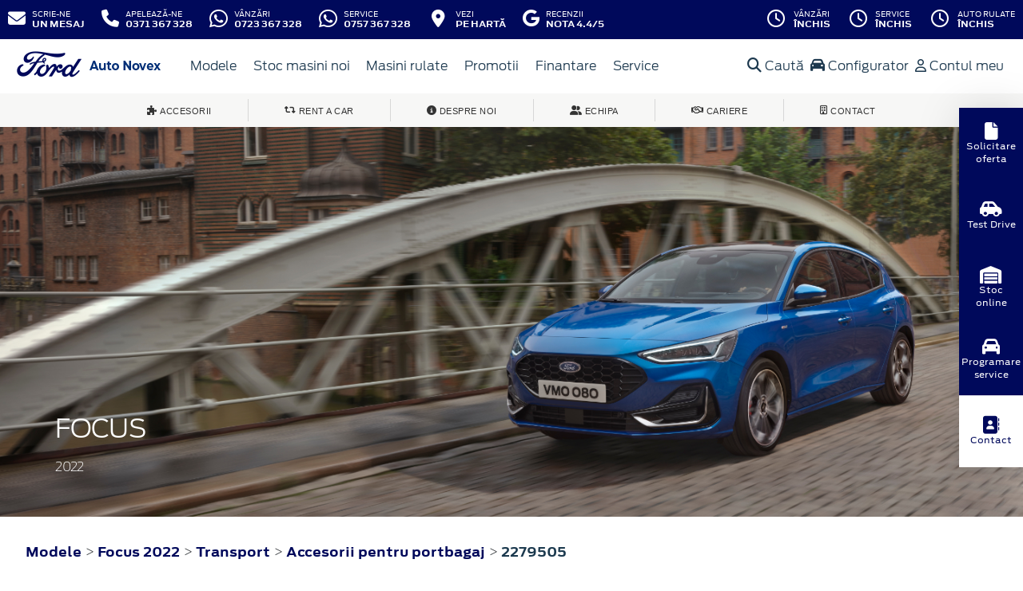

--- FILE ---
content_type: text/html; charset=UTF-8
request_url: https://www.fordbrasov.ro/accesorii/focus-2022/transport/accesorii-pentru-portbagaj/dispozitiv-de-retinere-si-protectie-a-incarcaturii-2279505
body_size: 14118
content:
<!doctype html>
<html lang="ro">
<head>
 <meta charset="utf-8">
<meta name="viewport" content="width=device-width, initial-scale=1">
<link rel="preconnect" href="https://cdn.workleto.com" />
<link rel="preconnect" href="https://usercontent.cdn.workleto.com" />
<link rel="preconnect" href="https://static.fordbrasov.ro/" />
<title>Dispozitiv de reţinere şi protecţie a încărcăturii La jumătate din înălțime, a se monta la dispozitivele standard de fixare din spatele celui de al doilea rând de scaune pentru Focus 2022 - accesoriu original Ford | Ford Brasov Auto Novex</title>
<meta name="description" content="Va asteptam in reprezentanta Ford Brasov Auto Novex cu cele mai bune oferte Ford sau pentru servisarea profesionista a tuturor modelelor Ford">
<link rel="canonical" href="https://www.fordbrasov.ro/accesorii/focus-2022/transport/accesorii-pentru-portbagaj/dispozitiv-de-retinere-si-protectie-a-incarcaturii-2279505" />
<link href="https://cdn.workleto.com/web/packages/fontawesome/6.3.0/css/all.min.css" rel="stylesheet">
<!--<link rel="stylesheet" href="https://cdn.workleto.com/web/packages/bootstrap/5.3.2/css/bootstrap.min.css">-->
<link rel="stylesheet" href="https://cdn.workleto.com/web/packages/bootstrap/4.4.1/css/bootstrap.min.css">
<link rel="stylesheet" href="https://cdn.workleto.com/web/packages/owlcarousel/owl.carousel.min.css">
<link rel="stylesheet" href="https://cdn.workleto.com/web/packages/owlcarousel/owl.theme.default.min.css">
<link rel="stylesheet" href="https://cdn.workleto.com/web/packages/fancy-box/jquery.fancybox.min.css">
<link rel="stylesheet" href="https://static.fordbrasov.ro/template/fonts/stylesheet.min.css">
<link rel="stylesheet" href="https://static.fordbrasov.ro/template/css/style.min.css?v=23072024">
<link rel="shortcut icon" type="image/icon" href="https://www.fordbrasov.ro/favicon.ico" />
<link rel="icon" href="https://static.fordbrasov.ro/template/favicon/favicon_32.png" sizes="32x32" />
<link rel="icon" href="https://static.fordbrasov.ro/template/favicon/favicon_48.png" sizes="48x48" />
<link rel="icon" href="https://static.fordbrasov.ro/template/favicon/favicon_57.png" sizes="57x57" />
<link rel="icon" href="https://static.fordbrasov.ro/template/favicon/favicon_96.png" sizes="96x96" />
<link rel="icon" href="https://static.fordbrasov.ro/template/favicon/favicon_144.png" sizes="144x144" />
<meta property="og:title" content="Dispozitiv de reţinere şi protecţie a încărcăturii La jumătate din înălțime, a se monta la dispozitivele standard de fixare din spatele celui de al doilea rând de scaune pentru Focus 2022 - accesoriu original Ford | Ford Brasov Auto Novex" />
<meta property="og:description" content="Va asteptam in reprezentanta Ford Brasov Auto Novex cu cele mai bune oferte Ford sau pentru servisarea profesionista a tuturor modelelor Ford" />
<meta property="og:type" content="website" /><script>
 !function(f,b,e,v,n,t,s)
 {if(f.fbq)return;n=f.fbq=function(){n.callMethod?
 n.callMethod.apply(n,arguments):n.queue.push(arguments)};
 if(!f._fbq)f._fbq=n;n.push=n;n.loaded=!0;n.version='2.0';
 n.queue=[];t=b.createElement(e);t.async=!0;
 t.src=v;s=b.getElementsByTagName(e)[0];
 s.parentNode.insertBefore(t,s)}(window, document,'script',
 'https://connect.facebook.net/en_US/fbevents.js');
 fbq('init', '259608165444040');
 fbq('track', 'PageView');
 </script>
 <noscript>
 <img alt="" height="1" width="1" style="display:none" src="https://www.facebook.com/tr?id=259608165444040&ev=PageView&noscript=1"/>
 </noscript>
<style>
 .sidebar {
 position: fixed;
 bottom: 0;
 left: auto;
 top: 50%;
 right: 0;
 transform: translate(0, -50%);
 height: -moz-fit-content;
 height: fit-content;
 z-index: 100;
 display: flex;
 flex-direction: column;
 align-items: center;
 box-shadow: 0 2px 13px 0 rgba(0, 0, 0, 0.04), 0 2px 55px 0 rgba(0, 0, 0, 0.13);
 }

 .sidebar .sidebar-item {
 background-color: #00095b;
 padding: 8px;
 width: 80px;
 height: 90px;
 }

 .sidebar .sidebar-item a {
 background-color: #00095b;
 color: #fff;
 text-decoration: none;
 display: flex;
 gap: 8px;
 justify-content: center;
 align-items: center;
 flex-direction: column;
 text-align: center;
 height: 100%;
 font-size: 11px;
 }

 .sidebar .sidebar-item a svg,
 .sidebar .sidebar-item a i {
 font-size: 22px;
 }

 .sidebar .sidebar-item a:hover {
 color: #00095b;
 }

 .sidebar .sidebar-item.locatie {
 background-color: #fff;
 }

 .sidebar .sidebar-item.locatie a {
 background-color: #fff;
 color: #00095b;
 }

 .sidebar .sidebar-item.locatie:hover {
 background-color: #00095b;
color: #fff
 }

 .sidebar .sidebar-item.locatie:hover a {
 color: #fff;
 background-color: #00095b;
 }

 .sidebar .sidebar-item.locatie:hover svg,
 .sidebar .sidebar-item.locatie:hover i {
 color: #fff;
 }

 .sidebar .sidebar-item:hover {
 background-color: #fff;
 }

 .sidebar .sidebar-item:hover a {
 background-color: #fff;
 color: #00095b;
 }

 .sidebar .sidebar-item:hover svg,
 .sidebar .sidebar-item:hover i {
 color: #00095b;
 }

 @media (max-width: 992px) {
 .sidebar {
 bottom: 0;
 left: 50%;
 right: auto;
 top: auto;
 transform: translate(-50%, 0);
 flex-direction: row;
 width: 100vw;
 }

 .sidebar .sidebar-item {
 width: 100%;
 height: 60px;
 }
 }

 @media (max-width: 576px) {
 .sidebar .sidebar-item a {
 gap: 4;
 font-size: 12px;
 line-height: 12px;
 }
 }
</style>
<script type="application/ld+json">
 {
 "@context": "https://schema.org",
 "@graph":[]
 }
 </script>
<style>
 .dropdown-submenu {
 position: relative;
 }
 .dropdown-submenu> a:after {
 content: ">";
 float: right;
 }
 .dropdown-submenu>.dropdown-menu {
 top: 0;
 left: 100%;
 margin-top: 0px;
 margin-left: 0px;
 }
 .dropdown-submenu:hover>.dropdown-menu {
 display: block;
 }
</style>
 <style>
 .path {
 border-bottom: 1px solid #cccccc;
 }
 .path a {
 color: #00095b;
 font-size: 1rem;
 font-family: Antenna, Arial, Helvetica, sans-serif;
 font-weight: 700;
 }
 h1 {
 color: #333333;
 font-size: 22px;
 margin: 0;
 font-weight: normal;
 font-family: 'FordAntennaLight', Arial, sans-serif;
 }
 .footnotes {
 padding: 0 30px;
 color: #616161;
 font-size: 10px;
 }
 .accessory-item {
 border: 1px solid transparent;
 padding-bottom: 2rem;
 padding-top: 2rem;
 }
 .accessory-item:hover {
 border: 1px solid #dbdbdb;
 }
 .accessory-price {
 white-space: nowrap;
 font-size: 34px;
 font-family: 'FordAntennaLight', Arial, sans-serif;
 color: #616161;
 }
 .accessory-part-no {
 font-size: 13px;
 font-family: 'FordAntennaLight', Arial, sans-serif;
 color: #616161;
 line-height: 1.42857143;
 }
 .accessory-desc {
 font-size: 13px;
 font-family: 'FordAntennaLight', Arial, sans-serif;
 color: #616161;
 }
 .carousel-control-next i,
 .carousel-control-prev i {
 color: #fff;
 font-size: 30px;
 background: #002e76;
 padding: 7px 13px;
 }
 </style>
 <style>
 .links a{
 color:#2d96cd;
 font-weight:200;
 }
 .change-tab.tab-active{
 border-bottom: 4px solid #1b394e;
 }
 .container.app-wrapper{
 border:0;
 }
 </style>
</head>
<body>
 <!-- Google tag (gtag.js) -->
<script async src="https://www.googletagmanager.com/gtag/js?id=G-JW5QLS01YQ"></script>
<script>
 window.dataLayer = window.dataLayer || [];
 function gtag(){dataLayer.push(arguments);}
 gtag('js', new Date());
 gtag('config', 'G-JW5QLS01YQ');
</script><div class="off-canvas-overlay"></div>
<div id="mainNavbar">
 <div class="container p-0 d-flex" id="navInfo" style="padding: 0.015rem 0.75rem;border:0">
 <div class="dropdown">
 <a class="navbar-toggler btn-func btn-mobile" type="button" data-toggle="collapse" data-target="#whatsapp-section" aria-expanded="false" aria-label="Toggle whatsapp section" style="border-radius: 0%;;">
 <div class="px-2 px-md-0">
 <i class="fab fa-whatsapp" style="font-size: 27px;"></i>
 </div>
 </a>
 <div id="whatsapp-section" class="dropdown-menu" style="background-color: #002e76; min-width: 170px;">
 <a href="https://api.whatsapp.com/send/?phone=%2B40723367328&text=Buna+ziua%2C+as+dori+sa+va+adresez+o+intrebare.&app_absent=0" target="_blank" rel="noopener noreferrer" class="d-flex btn-func">
 <div class="px-3 px-md-0">
 <i class="fab fa-whatsapp" style="font-size: 22px;"></i>
 </div>
 <div class="pl-2">
 <div class="action-title">Vânzări</div>
 <div class="action-value">0723 367 328</div>
 </div>
 </a>
 <a href="https://api.whatsapp.com/send/?phone=%2B40757367328&text=Buna+ziua.+As+dori+sa+va+adresez+o+intrebare.&app_absent=0" target="_blank" rel="noopener noreferrer" class="d-flex btn-func">
 <div class="px-3 px-md-0">
 <i class="fab fa-whatsapp" style="font-size: 22px;"></i>
 </div>
 <div class="pl-2">
 <div class="action-title">Service</div>
 <div class="action-value">0757 367 328</div>
 </div>
 </a>
 </div>
</div>
<a href="https://www.fordbrasov.ro/scrie-ne" class="d-flex btn-func">
 <div class="px-3 px-md-0">
 <i class="fa fa-envelope" style="font-size: 22px;"></i>
 </div>
 <div class="pl-2 action-panel">
 <div class="action-title">Scrie-ne</div>
 <div class="action-value">un Mesaj</div>
 </div>
</a>
<a href="tel:0371367328" class="d-flex btn-func">
 <div class="px-3 px-md-0">
 <i class="fa fa-phone" style="font-size: 22px;"></i>
 </div>
 <div class="pl-2 action-panel">
 <div class="action-title">Apelează-ne</div>
 <div class="action-value">0371 367 328</div>
 </div>
</a>
<a href="https://api.whatsapp.com/send/?phone=%2B40723367328&text=Buna+ziua%2C+as+dori+sa+va+adresez+o+intrebare.&app_absent=0" target="_blank" rel="noopener noreferrer" class="d-flex btn-func btn-not-mobile">
 <div class="px-3 px-md-0">
 <i class="fab fa-whatsapp" style="font-size: 26px;"></i>
 </div>
 <div class="pl-2 action-panel">
 <div class="action-title">Vânzări</div>
 <div class="action-value">0723 367 328</div>
 </div>
</a>

<a href="https://api.whatsapp.com/send/?phone=%2B40757367328&text=Buna+ziua.+As+dori+sa+va+adresez+o+intrebare.&app_absent=0" target="_blank" rel="noopener noreferrer" class="d-flex btn-func btn-not-mobile">
 <div class="px-3 px-md-0">
 <i class="fab fa-whatsapp" style="font-size: 26px;"></i>
 </div>
 <div class="pl-2 action-panel">
 <div class="action-title">Service</div>
 <div class="action-value">0757 367 328 </div>
 </div>
</a>

<a href="https://www.fordbrasov.ro/localizare" class="d-flex btn-func">
 <div class="px-3 px-md-0">
 <i class="fa fa-fw fa-map-marker-alt" style="font-size: 22px;"></i>
 </div>
 <div class="pl-2 action-panel">
 <div class="action-title">Vezi</div>
 <div class="action-value">pe Hartă</div>
 </div>
</a>

<a href="https://g.page/fordbrasov/review?rc" target="_blank" rel="noopener noreferrer" class="d-flex btn-func btn-not-mobile">
 <div class="px-3 px-md-0">
 <i class="fab fa-google" style="font-size: 22px;"></i>
 </div>
 <div class="pl-2 action-panel">
 <div class="action-title">Recenzii</div>
 <div class="action-value">Nota 4.4/5</div>
 </div>
</a>

<a href="https://www.fordbrasov.ro/program" class="d-flex btn-func btn-mobile" style="background:#9ec96a;" >
 <div class="px-3 px-md-0">
 <i class="fa fa-fw fa-clock" style="font-size: 22px;"></i>
 </div>
</a>
 <div class="dropdown dropdown-hover ml-auto d-flex btn-not-mobile">
 <a href="javascript:void(0);" class="d-flex d-lg-none btn-func" style="background:#9ec96a;" >
 <div>
 <i class="far fa-fw fa-clock fa-spin slow-spin" style="font-size: 22px;"></i>
 </div>
 <div class="pl-2 action-panel">
 <div class="action-title">Program</div>
 <div class="action-value">De lucru</div>
 </div>
 </a>
 
 
 <a href="javascript:void(0);" class="d-none d-lg-flex btn-func" >
 <div>
 <i class="far fa-fw fa-clock " style="font-size: 22px;"></i>
 </div>
 <div class="pl-2 action-panel">
 <div class="action-title">Vânzări</div>
 <div class="action-value">Închis</div>
 </div>
 </a>
 
 
 <a href="javascript:void(0);" class="d-none d-lg-flex btn-func" >
 <div>
 <i class="far fa-fw fa-clock " style="font-size: 22px;"></i>
 </div>
 <div class="pl-2 action-panel">
 <div class="action-title">Service</div>
 <div class="action-value">Închis</div>
 </div>
 </a>
 
 
 <a href="javascript:void(0);" class="d-none d-lg-flex btn-func" >
 <div>
 <i class="far fa-fw fa-clock " style="font-size: 22px;"></i>
 </div>
 <div class="pl-2 action-panel">
 <div class="action-title">Auto Rulate</div>
 <div class="action-value">Închis</div>
 </div>
 </a>
 
 
 
 <div class="dropdown-menu dropdown-menu-right p-0" style="min-width:500px;width:auto;max-width: 600px;box-shadow: 0 3px 10px rgba(0,0,0,.45);">
 <div class="row no-gutters">
 <div class="col-md-7" style="border-right:1px solid #eee;">
 <div class="p-4 orar-panel-summary" style="max-height:350px;overflow-y:auto;padding:2rem;">
 
 
 
 <div>
 <div style="font-weight:600">Vânzări</div>
 <div style="font-size:0.7rem;">
 Acum este închis!
 </div>
 <div style="font-size:0.7rem;">
 <a href="#" class="orar-btn-view" orar-section="1" style="color:#2d96cd;">
 Vezi programul de la vânzări <i class="fa fa-chevron-right"></i>
 </a>
 </div>
 </div>
 <hr>
 
 
 
 
 <div>
 <div style="font-weight:600">Service</div>
 <div style="font-size:0.7rem;">
 Acum este închis!
 </div>
 <div style="font-size:0.7rem;">
 <a href="#" class="orar-btn-view" orar-section="3" style="color:#2d96cd;">
 Vezi programul de la service <i class="fa fa-chevron-right"></i>
 </a>
 </div>
 </div>
 <hr>
 
 
 
 
 <div>
 <div style="font-weight:600">Auto Rulate</div>
 <div style="font-size:0.7rem;">
 Acum este închis!
 </div>
 <div style="font-size:0.7rem;">
 <a href="#" class="orar-btn-view" orar-section="2" style="color:#2d96cd;">
 Vezi programul de la auto rulate <i class="fa fa-chevron-right"></i>
 </a>
 </div>
 </div>
 <hr>
 
 
 
 
 <div>
 <div style="font-weight:600">Service Piese</div>
 <div style="font-size:0.7rem;">
 Acum este închis!
 </div>
 <div style="font-size:0.7rem;">
 <a href="#" class="orar-btn-view" orar-section="4" style="color:#2d96cd;">
 Vezi programul de la service piese <i class="fa fa-chevron-right"></i>
 </a>
 </div>
 </div>
 <hr>
 
 
 
 
 <div>
 <div style="font-weight:600">Ford Asistenta12</div>
 <div style="font-size:0.7rem;">
 Acum este deschis!
 Programul de azi este pana la ora
 23:59.
 </div>
 <div style="font-size:0.7rem;">
 <a href="#" class="orar-btn-view" orar-section="5" style="color:#2d96cd;">
 Vezi programul de la ford asistenta12 <i class="fa fa-chevron-right"></i>
 </a>
 </div>
 </div>
 
 
 
 </div>
 
 <div class="orar-departament p-4" orar-section="1">
 <div style="font-weight:600">
 <a href="#" class="orar-btn-back btn btn-outline-primary" style="padding: 0.2rem 0.6rem;margin-right: 0.5rem;color:#00095b;">
 <i class="fa fa-chevron-left"></i>
 </a>
 Vânzări </div>
 <table class="table mt-3">
 <tr >
 <td style="padding:5px;font-size:0.85rem">
 Luni </td>
 <td style="padding:5px;font-size:0.85rem;font-weight:300">
 07:30 - 18:00 
 </td>
 </tr>
 <tr >
 <td style="padding:5px;font-size:0.85rem">
 Marți </td>
 <td style="padding:5px;font-size:0.85rem;font-weight:300">
 07:30 - 18:00 
 </td>
 </tr>
 <tr >
 <td style="padding:5px;font-size:0.85rem">
 Miercuri </td>
 <td style="padding:5px;font-size:0.85rem;font-weight:300">
 07:30 - 18:00 
 </td>
 </tr>
 <tr >
 <td style="padding:5px;font-size:0.85rem">
 Joi </td>
 <td style="padding:5px;font-size:0.85rem;font-weight:300">
 07:30 - 18:00 
 </td>
 </tr>
 <tr >
 <td style="padding:5px;font-size:0.85rem">
 Vineri </td>
 <td style="padding:5px;font-size:0.85rem;font-weight:300">
 07:30 - 18:00 
 </td>
 </tr>
 <tr >
 <td style="padding:5px;font-size:0.85rem">
 Sâmbătă </td>
 <td style="padding:5px;font-size:0.85rem;font-weight:300">
 08:00 - 13:00 
 </td>
 </tr>
 <tr class="table-orar-selected" >
 <td style="padding:5px;font-size:0.85rem">
 Duminică </td>
 <td style="padding:5px;font-size:0.85rem;font-weight:300">
 <em>închis</em>
 
 </td>
 </tr>
 
 </table>
 <a href="tel:0723367328"
 class="btn btn-outline-primary w-100 d-flex mb-3"
 style="padding: 0.4rem 0.5rem;margin-right: 0.5rem;align-items:center;text-align: left;color: #00095b;">
 <div style="margin-right: 0.5rem;">
 <i class="fa fa-fw fa-phone" style="font-size: 20px;"></i>
 </div>
 <div>
 <div style="text-transform:uppercase;font-size: 0.7rem;font-weight: 600;">Telefon</div>
 <div style="font-size: 0.6rem;">0723 367 328</div>
 </div>
 </a>
 
 <a href="mailto:vanzari@fordbrasov.ro"
 class="btn btn-outline-primary w-100 d-flex"
 style="padding: 0.4rem 0.5rem;margin-right: 0.5rem;align-items:center;text-align: left;color: #00095b;">
 <div style="margin-right: 0.5rem;">
 <i class="fa fa-fw fa-envelope" style="font-size: 20px;"></i>
 </div>
 <div>
 <div style="text-transform:uppercase;font-size: 0.7rem;font-weight: 600;">E-mail</div>
 <div style="font-size: 0.6rem;">vanzari@fordbrasov.ro</div>
 </div>
 </a>
 
 </div>
 
 <div class="orar-departament p-4" orar-section="3">
 <div style="font-weight:600">
 <a href="#" class="orar-btn-back btn btn-outline-primary" style="padding: 0.2rem 0.6rem;margin-right: 0.5rem;color:#00095b;">
 <i class="fa fa-chevron-left"></i>
 </a>
 Service </div>
 <table class="table mt-3">
 <tr >
 <td style="padding:5px;font-size:0.85rem">
 Luni </td>
 <td style="padding:5px;font-size:0.85rem;font-weight:300">
 07:30 - 17:30 
 </td>
 </tr>
 <tr >
 <td style="padding:5px;font-size:0.85rem">
 Marți </td>
 <td style="padding:5px;font-size:0.85rem;font-weight:300">
 07:30 - 17:30 
 </td>
 </tr>
 <tr >
 <td style="padding:5px;font-size:0.85rem">
 Miercuri </td>
 <td style="padding:5px;font-size:0.85rem;font-weight:300">
 07:30 - 17:30 
 </td>
 </tr>
 <tr >
 <td style="padding:5px;font-size:0.85rem">
 Joi </td>
 <td style="padding:5px;font-size:0.85rem;font-weight:300">
 07:30 - 17:30 
 </td>
 </tr>
 <tr >
 <td style="padding:5px;font-size:0.85rem">
 Vineri </td>
 <td style="padding:5px;font-size:0.85rem;font-weight:300">
 07:30 - 17:30 
 </td>
 </tr>
 <tr >
 <td style="padding:5px;font-size:0.85rem">
 Sâmbătă </td>
 <td style="padding:5px;font-size:0.85rem;font-weight:300">
 08:00 - 14:00 
 </td>
 </tr>
 <tr class="table-orar-selected" >
 <td style="padding:5px;font-size:0.85rem">
 Duminică </td>
 <td style="padding:5px;font-size:0.85rem;font-weight:300">
 <em>închis</em>
 
 </td>
 </tr>
 
 </table>
 <a href="tel:0757367328"
 class="btn btn-outline-primary w-100 d-flex mb-3"
 style="padding: 0.4rem 0.5rem;margin-right: 0.5rem;align-items:center;text-align: left;color: #00095b;">
 <div style="margin-right: 0.5rem;">
 <i class="fa fa-fw fa-phone" style="font-size: 20px;"></i>
 </div>
 <div>
 <div style="text-transform:uppercase;font-size: 0.7rem;font-weight: 600;">Telefon</div>
 <div style="font-size: 0.6rem;">0757 367 328</div>
 </div>
 </a>
 
 <a href="mailto:service@fordbrasov.ro"
 class="btn btn-outline-primary w-100 d-flex"
 style="padding: 0.4rem 0.5rem;margin-right: 0.5rem;align-items:center;text-align: left;color: #00095b;">
 <div style="margin-right: 0.5rem;">
 <i class="fa fa-fw fa-envelope" style="font-size: 20px;"></i>
 </div>
 <div>
 <div style="text-transform:uppercase;font-size: 0.7rem;font-weight: 600;">E-mail</div>
 <div style="font-size: 0.6rem;">service@fordbrasov.ro</div>
 </div>
 </a>
 
 </div>
 
 <div class="orar-departament p-4" orar-section="2">
 <div style="font-weight:600">
 <a href="#" class="orar-btn-back btn btn-outline-primary" style="padding: 0.2rem 0.6rem;margin-right: 0.5rem;color:#00095b;">
 <i class="fa fa-chevron-left"></i>
 </a>
 Auto Rulate </div>
 <table class="table mt-3">
 <tr >
 <td style="padding:5px;font-size:0.85rem">
 Luni </td>
 <td style="padding:5px;font-size:0.85rem;font-weight:300">
 08:00 - 17:00 
 </td>
 </tr>
 <tr >
 <td style="padding:5px;font-size:0.85rem">
 Marți </td>
 <td style="padding:5px;font-size:0.85rem;font-weight:300">
 08:00 - 17:00 
 </td>
 </tr>
 <tr >
 <td style="padding:5px;font-size:0.85rem">
 Miercuri </td>
 <td style="padding:5px;font-size:0.85rem;font-weight:300">
 08:00 - 17:00 
 </td>
 </tr>
 <tr >
 <td style="padding:5px;font-size:0.85rem">
 Joi </td>
 <td style="padding:5px;font-size:0.85rem;font-weight:300">
 08:00 - 17:00 
 </td>
 </tr>
 <tr >
 <td style="padding:5px;font-size:0.85rem">
 Vineri </td>
 <td style="padding:5px;font-size:0.85rem;font-weight:300">
 08:00 - 17:00 
 </td>
 </tr>
 <tr >
 <td style="padding:5px;font-size:0.85rem">
 Sâmbătă </td>
 <td style="padding:5px;font-size:0.85rem;font-weight:300">
 08:00 - 14:00 
 </td>
 </tr>
 <tr class="table-orar-selected" >
 <td style="padding:5px;font-size:0.85rem">
 Duminică </td>
 <td style="padding:5px;font-size:0.85rem;font-weight:300">
 <em>închis</em>
 
 </td>
 </tr>
 
 </table>
 <a href="tel:0752197723"
 class="btn btn-outline-primary w-100 d-flex mb-3"
 style="padding: 0.4rem 0.5rem;margin-right: 0.5rem;align-items:center;text-align: left;color: #00095b;">
 <div style="margin-right: 0.5rem;">
 <i class="fa fa-fw fa-phone" style="font-size: 20px;"></i>
 </div>
 <div>
 <div style="text-transform:uppercase;font-size: 0.7rem;font-weight: 600;">Telefon</div>
 <div style="font-size: 0.6rem;">0752 197 723</div>
 </div>
 </a>
 
 <a href="mailto:rulate@fordbrasov.ro"
 class="btn btn-outline-primary w-100 d-flex"
 style="padding: 0.4rem 0.5rem;margin-right: 0.5rem;align-items:center;text-align: left;color: #00095b;">
 <div style="margin-right: 0.5rem;">
 <i class="fa fa-fw fa-envelope" style="font-size: 20px;"></i>
 </div>
 <div>
 <div style="text-transform:uppercase;font-size: 0.7rem;font-weight: 600;">E-mail</div>
 <div style="font-size: 0.6rem;">rulate@fordbrasov.ro</div>
 </div>
 </a>
 
 </div>
 
 <div class="orar-departament p-4" orar-section="4">
 <div style="font-weight:600">
 <a href="#" class="orar-btn-back btn btn-outline-primary" style="padding: 0.2rem 0.6rem;margin-right: 0.5rem;color:#00095b;">
 <i class="fa fa-chevron-left"></i>
 </a>
 Service Piese </div>
 <table class="table mt-3">
 <tr >
 <td style="padding:5px;font-size:0.85rem">
 Luni </td>
 <td style="padding:5px;font-size:0.85rem;font-weight:300">
 07:30 - 17:30 
 </td>
 </tr>
 <tr >
 <td style="padding:5px;font-size:0.85rem">
 Marți </td>
 <td style="padding:5px;font-size:0.85rem;font-weight:300">
 07:30 - 17:30 
 </td>
 </tr>
 <tr >
 <td style="padding:5px;font-size:0.85rem">
 Miercuri </td>
 <td style="padding:5px;font-size:0.85rem;font-weight:300">
 07:30 - 17:30 
 </td>
 </tr>
 <tr >
 <td style="padding:5px;font-size:0.85rem">
 Joi </td>
 <td style="padding:5px;font-size:0.85rem;font-weight:300">
 07:30 - 17:30 
 </td>
 </tr>
 <tr >
 <td style="padding:5px;font-size:0.85rem">
 Vineri </td>
 <td style="padding:5px;font-size:0.85rem;font-weight:300">
 07:30 - 17:30 
 </td>
 </tr>
 <tr >
 <td style="padding:5px;font-size:0.85rem">
 Sâmbătă </td>
 <td style="padding:5px;font-size:0.85rem;font-weight:300">
 08:00 - 14:00 
 </td>
 </tr>
 <tr class="table-orar-selected" >
 <td style="padding:5px;font-size:0.85rem">
 Duminică </td>
 <td style="padding:5px;font-size:0.85rem;font-weight:300">
 <em>închis</em>
 
 </td>
 </tr>
 
 </table>
 <a href="tel:0757108705"
 class="btn btn-outline-primary w-100 d-flex mb-3"
 style="padding: 0.4rem 0.5rem;margin-right: 0.5rem;align-items:center;text-align: left;color: #00095b;">
 <div style="margin-right: 0.5rem;">
 <i class="fa fa-fw fa-phone" style="font-size: 20px;"></i>
 </div>
 <div>
 <div style="text-transform:uppercase;font-size: 0.7rem;font-weight: 600;">Telefon</div>
 <div style="font-size: 0.6rem;">0757 108 705</div>
 </div>
 </a>
 
 <a href="mailto:piese@fordbrasov.ro"
 class="btn btn-outline-primary w-100 d-flex"
 style="padding: 0.4rem 0.5rem;margin-right: 0.5rem;align-items:center;text-align: left;color: #00095b;">
 <div style="margin-right: 0.5rem;">
 <i class="fa fa-fw fa-envelope" style="font-size: 20px;"></i>
 </div>
 <div>
 <div style="text-transform:uppercase;font-size: 0.7rem;font-weight: 600;">E-mail</div>
 <div style="font-size: 0.6rem;">piese@fordbrasov.ro</div>
 </div>
 </a>
 
 </div>
 
 <div class="orar-departament p-4" orar-section="5">
 <div style="font-weight:600">
 <a href="#" class="orar-btn-back btn btn-outline-primary" style="padding: 0.2rem 0.6rem;margin-right: 0.5rem;color:#00095b;">
 <i class="fa fa-chevron-left"></i>
 </a>
 Ford Asistenta12 </div>
 <table class="table mt-3">
 <tr >
 <td style="padding:5px;font-size:0.85rem">
 Luni </td>
 <td style="padding:5px;font-size:0.85rem;font-weight:300">
 00:00 - 23:59 
 </td>
 </tr>
 <tr >
 <td style="padding:5px;font-size:0.85rem">
 Marți </td>
 <td style="padding:5px;font-size:0.85rem;font-weight:300">
 00:00 - 23:59 
 </td>
 </tr>
 <tr >
 <td style="padding:5px;font-size:0.85rem">
 Miercuri </td>
 <td style="padding:5px;font-size:0.85rem;font-weight:300">
 00:00 - 23:59 
 </td>
 </tr>
 <tr >
 <td style="padding:5px;font-size:0.85rem">
 Joi </td>
 <td style="padding:5px;font-size:0.85rem;font-weight:300">
 00:00 - 23:59 
 </td>
 </tr>
 <tr >
 <td style="padding:5px;font-size:0.85rem">
 Vineri </td>
 <td style="padding:5px;font-size:0.85rem;font-weight:300">
 00:00 - 23:59 
 </td>
 </tr>
 <tr >
 <td style="padding:5px;font-size:0.85rem">
 Sâmbătă </td>
 <td style="padding:5px;font-size:0.85rem;font-weight:300">
 00:00 - 23:59 
 </td>
 </tr>
 <tr class="table-orar-selected" >
 <td style="padding:5px;font-size:0.85rem">
 Duminică </td>
 <td style="padding:5px;font-size:0.85rem;font-weight:300">
 00:00 - 23:59 
 </td>
 </tr>
 
 </table>
 <a href="tel:0213001261"
 class="btn btn-outline-primary w-100 d-flex mb-3"
 style="padding: 0.4rem 0.5rem;margin-right: 0.5rem;align-items:center;text-align: left;color: #00095b;">
 <div style="margin-right: 0.5rem;">
 <i class="fa fa-fw fa-phone" style="font-size: 20px;"></i>
 </div>
 <div>
 <div style="text-transform:uppercase;font-size: 0.7rem;font-weight: 600;">Telefon</div>
 <div style="font-size: 0.6rem;">021 300 1261</div>
 </div>
 </a>
 
 
 </div>
 
 </div>
 <div class="col-md-5 text-center" style="background: #fcfdff;">
 <div class="p-3">
 <canvas id="clock-analog" width="120" height="120"></canvas>
 <div id="clock-text" style="color: #0276b3;font-weight: 600;"></div>
 <div id="clock-date" style="font-size: 0.75rem;margin-top: 5px;"></div>
 </div>
 </div>
 </div>
 </div>
</div>
</div> <nav class="container navbar navbar-expand-lg navbar-light">
 <div class="d-flex align-items-center">
 <div>
 <a href="https://www.fordbrasov.ro"
 >
 <img alt="logo ford" src="https://static.fordbrasov.ro/template/img/logo-ford.png">
 </a>
 </div>
 <div class="dealer-name ml-1">
 <a href="https://www.fordbrasov.ro" class="navbar-brand d-flex">
 <img alt="logo fordbrasov" src="https://static.fordbrasov.ro/logo/logo-fordbrasov.png" style="max-height:52px;max-width: 160px;"> </a>
 </div>
</div>
 <div class="d-flex">
 <a href="https://www.fordbrasov.ro/search" style="color: #00095b;padding: 0.56rem 1rem;border-radius: 30px;" class="d-lg-none">
 <i class="fa fa-search" style="vertical-align:middle;"></i>
 <span class="d-none d-sm-inline-block" style="font-size:14px;text-transform:uppercase;vertical-align:middle;">Caută</span>
 </a>
 <button id="btn_open_mobile_menu" style="color: #00095b;padding: 0.56rem 1rem;border-radius: 30px;" class="navbar-toggler" type="button" data-toggle="collapse" data-target="#mobile_navbar" aria-controls="mobile_navbar" aria-expanded="false" aria-label="Toggle navigation">
 <i class="fa fa-bars" style="vertical-align:middle;"></i>
 <span class="d-none d-sm-inline-block" style="font-size:14px;text-transform:uppercase;vertical-align:middle;">Meniu</span>
 </button>
</div>
<div class="collapse navbar-collapse" id="navbarNav">
 <ul class="navbar-nav mr-auto mr-auto">
 
 <li class="nav-item dropdown dropdown-hover">
 
 <a class="nav-link dropdown-toggle"
 href="/modele"
 target="" >
 <i class=''></i> Modele </a>
 
 <ul class="dropdown-menu">
 
 <li class="">
 
 <a class="dropdown-item" href="/autoturisme"
 target="" >
 Autoturisme </a>
 
 
 </li>
 
 <li class="">
 
 <a class="dropdown-item" href="/comerciale"
 target="" >
 Comerciale & Pick Up-uri </a>
 
 
 </li>
 
 </ul>
 
 </li>
 <li class="nav-item ">
 
 <a class="nav-link "
 href="/stoc?stare=new"
 target="" >
 <i class=''></i> Stoc masini noi </a>
 
 </li>
 <li class="nav-item ">
 
 <a class="nav-link "
 href="/stoc?stare=sh"
 target="" >
 Masini rulate </a>
 
 </li>
 <li class="nav-item ">
 
 <a class="nav-link "
 href="/oferte-si-promotii"
 target="" >
 Promotii </a>
 
 </li>
 <li class="nav-item dropdown dropdown-hover">
 
 <a class="nav-link dropdown-toggle"
 href="https://www.fordbrasov.ro/finantare"
 target="" >
 Finantare </a>
 
 <ul class="dropdown-menu">
 
 <li class="">
 
 <a class="dropdown-item" href="https://www.fordbrasov.ro/finantare/persoane-fizice-sters"
 target="" >
 Persoane fizice </a>
 
 
 </li>
 
 <li class="">
 
 <a class="dropdown-item" href="https://www.fordbrasov.ro/finantare/persoane-juridice-old"
 target="" >
 Persoane juridice </a>
 
 
 </li>
 
 </ul>
 
 </li>
 <li class="nav-item dropdown dropdown-hover">
 
 <a class="nav-link dropdown-toggle"
 href="/service"
 target="" >
 Service </a>
 
 <ul class="dropdown-menu">
 
 <li class="">
 
 <a class="dropdown-item" href="https://www.ford.ro/suport/programare-service-online?&dc=13200"
 target="" >
 Programare Service </a>
 
 
 </li>
 
 <li class="">
 
 <a class="dropdown-item" href="https://www.ford.ro/suport/calculator-operatiuni-serviceeRJutdybRt_KNjeYJgPOz&__tn__=-UK*F"
 target="_blank" >
 Calculator operatiuni service </a>
 
 
 </li>
 
 <li class="">
 
 <a class="dropdown-item" href="https://www.fordbrasov.ro/service/intretinere-si-reparatii"
 target="" >
 Intretinere si Reparatii </a>
 
 
 </li>
 
 <li class="">
 
 <a class="dropdown-item" href="https://www.fordbrasov.ro/service/tarife-manopera"
 target="" >
 Tarife manopera </a>
 
 
 </li>
 
 </ul>
 
 </li>
 </ul>
 <div class="navbar-nav nav-actions scr-not-tablet">
 <a class="nav-link pr-2" href="https://www.fordbrasov.ro/search">
 <i class="fas fa-search" style="font-size: 18px;"></i> Caută
 </a>

 <a class="nav-link pr-2" href="https://www.fordbrasov.ro/configurator">
 <i class="fas fa-car" style="font-size: 18px;"></i> Configurator
 </a>
 
 
 <a class="nav-link pr-2" href="https://www.fordbrasov.ro/contul-meu/login">
 <i class="far fa-user"></i> Contul meu
 </a>

 
</div>
</div>
</nav>
<div class="container d-flex justify-content-center" id="secondaryMenu">
 <a class="nav-link-secondary"
 href="/accesorii"
 >
 <i class="fas fa-puzzle-piece" style="font-size: 12px;"></i> <span style="vertical-align: middle;">Accesorii</span>
 </a>
 <a class="nav-link-secondary"
 href="https://rent.fordbrasov.ro/"
 target='_blank'>
 <i class="fas fa-retweet" style="font-size: 12px;"></i> <span style="vertical-align: middle;">Rent a Car</span>
 </a>
 <a class="nav-link-secondary"
 href="https://www.fordbrasov.ro/companie"
 >
 <i class="fas fa-info-circle" style="font-size: 12px;"></i> <span style="vertical-align: middle;">Despre noi</span>
 </a>
 <a class="nav-link-secondary"
 href="https://www.fordbrasov.ro/companie/echipa"
 >
 <i class="fas fa-user-friends" style="font-size: 12px;"></i> <span style="vertical-align: middle;">Echipa</span>
 </a>
 <a class="nav-link-secondary"
 href="https://www.fordbrasov.ro/companie/cariere"
 >
 <i class="far fa-handshake" style="font-size: 12px;"></i> <span style="vertical-align: middle;">Cariere</span>
 </a>
 <a class="nav-link-secondary"
 href="https://www.fordbrasov.ro/contact"
 >
 <i class="far fa-building" style="font-size: 12px;"></i> <span style="vertical-align: middle;">Contact</span>
 </a>
 
</div></div>
<div id="mobile_navbar" class="off-canvas pb-5">
 <div class="menu-page">
 <div class="page-header">
 <div class="header-button close_mobile_navbar">
 <i class="fa fa-times"></i>
 </div>
 <div class="header-title">
 Meniu
 </div>
 </div>
 
 <div class="d-flex flex-column">
 
 <div class="menu-entry">
 <a href="/modele" target=""
 class="menu-link has-sub">
 Modele 
 <i class="fa fa-chevron-right"></i>
 </a>
 <div class="entry-sub">
 
 <div class="menu-entry">
 <a href="/autoturisme" target=""
 class="menu-link ">
 Autoturisme 
 </a>
 
 </div>
 
 <div class="menu-entry">
 <a href="/comerciale" target=""
 class="menu-link ">
 Comerciale & Pick Up-uri 
 </a>
 
 </div>
 
 <div class="menu-entry">
 <a href="/configurator" target=""
 class="menu-link ">
 Configurator <i class=''></i>
 </a>
 
 </div>
 </div>
 
 </div>
 
 <div class="menu-entry">
 <a href="https://www.fordbrasov.ro/oferte-si-promotii" target=""
 class="menu-link ">
 Promotii 
 </a>
 
 </div>
 
 <div class="menu-entry">
 <a href="/stoc?stare=new" target=""
 class="menu-link has-sub">
 Stoc masini noi <i class=''></i>
 <i class="fa fa-chevron-right"></i>
 </a>
 <div class="entry-sub">
 
 <div class="menu-entry">
 <a href="/stoc?stare=new&type=autoturisme" target=""
 class="menu-link ">
 Autoturisme 
 </a>
 
 </div>
 
 <div class="menu-entry">
 <a href="/stoc?stare=new&type=comerciale" target=""
 class="menu-link ">
 Comerciale & Pick Up-uri <i class=''></i>
 </a>
 
 </div>
 </div>
 
 </div>
 
 <div class="menu-entry">
 <a href="https://www.fordbrasov.ro/promotie-kuga" target=""
 class="menu-link has-sub">
 Auto Rulate 
 <i class="fa fa-chevron-right"></i>
 </a>
 <div class="entry-sub">
 
 <div class="menu-entry">
 <a href="/stoc?stare=sh&type=autoturisme" target=""
 class="menu-link ">
 Autoturisme 
 </a>
 
 </div>
 
 <div class="menu-entry">
 <a href="/stoc?stare=sh&type=comerciale" target=""
 class="menu-link ">
 Comerciale & Pick Up-uri <i class=''></i>
 </a>
 
 </div>
 </div>
 
 </div>
 
 <div class="menu-entry">
 <a href="https://www.fordbrasov.ro/service" target=""
 class="menu-link has-sub">
 Service 
 <i class="fa fa-chevron-right"></i>
 </a>
 <div class="entry-sub">
 
 <div class="menu-entry">
 <a href="https://www.ford.ro/suport/programare-service-online?&dc=13200" target="_blank"
 class="menu-link ">
 Programare Service 
 </a>
 
 </div>
 
 <div class="menu-entry">
 <a href="https://www.fordbrasov.ro/service/intretinere-si-reparatii" target=""
 class="menu-link ">
 Intretinere si Reparatii 
 </a>
 
 </div>
 
 <div class="menu-entry">
 <a href="https://www.fordbrasov.ro/service/tarife-manopera" target=""
 class="menu-link ">
 Tarife manopera 
 </a>
 
 </div>
 
 <div class="menu-entry">
 <a href="https://www.fordbrasov.ro/fordpass-connect-old" target=""
 class="menu-link ">
 Aplicatia FordPass <i class=''></i>
 </a>
 
 </div>
 </div>
 
 </div>
 
 <div class="menu-entry">
 <a href="/accesorii" target=""
 class="menu-link ">
 Accesorii 
 </a>
 
 </div>
 
 <div class="menu-entry">
 <a href="https://rent.fordbrasov.ro/" target=""
 class="menu-link ">
 Rent a Car 
 </a>
 
 </div>
 
 <div class="menu-entry">
 <a href="https://www.fordbrasov.ro/companie" target=""
 class="menu-link has-sub">
 Compania 
 <i class="fa fa-chevron-right"></i>
 </a>
 <div class="entry-sub">
 
 <div class="menu-entry">
 <a href="https://www.fordbrasov.ro/noutati" target=""
 class="menu-link ">
 Noutăți 
 </a>
 
 </div>
 
 <div class="menu-entry">
 <a href="https://www.fordbrasov.ro/companie" target=""
 class="menu-link ">
 Prezentare 
 </a>
 
 </div>
 
 <div class="menu-entry">
 <a href="https://www.fordbrasov.ro/companie/cariere" target=""
 class="menu-link ">
 Cariere 
 </a>
 
 </div>
 </div>
 
 </div>
 
 <div class="menu-entry">
 <a href="https://www.fordbrasov.ro/contact" target=""
 class="menu-link ">
 Contact <i class=''></i>
 </a>
 
 </div>
 
 <div class="menu-entry">
 <a href="https://www.fordbrasov.ro/companie/echipa" target=""
 class="menu-link ">
 Echipa <i class=''></i>
 </a>
 
 </div>
 
 </div>
 <div class="px-3">
 </div>
 </div>
</div> 
 <div class="container p-0 app-wrapper" style="font-size: 18px;letter-spacing: normal;">
 <div class="container pt-0 pb-0 app-wrapper" style="font-size: 18px;letter-spacing: normal;padding: 3rem 0;">
 <div class="container p-0" style="position:relative;">
 <img alt="C519MCA" class="w-100" src="https://www.accesorii-ford.ro/Content/Images/Cars/Banner/C519MCA.jpg" style="min-height:110px;">
 <div style="position: absolute;color: #fff;left: 0;right: 0;bottom: 0;margin: 0;padding: 30px 69.2px;">
 <h1 style="font-size: 2rem;font-weight: 200;color:#fff;"> <strong>Focus</strong> </h1>
 <h2 style="font-size: 1rem;font-weight: 200;color:#fff;"> 2022 </h2>
 </div>
 </div>
 <div class="container p-3">
 <div style="background:#fff;">
 <div style="padding:1rem;">
 <div class="path pb-3">
 <a href="https://www.fordbrasov.ro/accesorii">Modele</a> &gt;
 <a href="https://www.fordbrasov.ro/accesorii/focus-2022">Focus 2022</a>
 &gt;
 <a href="https://www.fordbrasov.ro/accesorii/focus-2022/transport">
 Transport </a>
 &gt;
 <a href="https://www.fordbrasov.ro/accesorii/focus-2022/transport/accesorii-pentru-portbagaj">
 Accesorii pentru portbagaj </a>
 &gt;
 <a href="https://www.fordbrasov.ro/accesorii/focus-2022/transport/accesorii-pentru-portbagaj/dispozitiv-de-retinere-si-protectie-a-incarcaturii-2279505" style="color:#1b394e">2279505</a>
 </div>
 <div class="border-bottom pt-3 pb-3" style="font-size: 13px;">
 Sistemele de reţinere şi protecţie a încărcăturii originale Ford îndeplinesc standardele de siguranţă ISO 27955 şi menţin încărcătura acolo unde ar trebui să fie - în portbagaj. </div>
 
 <div class="row pt-3 pb-5 justify-content-center">
 <div class="col-lg-4 p-3 col-md-8">
 <div id="item_carousel" class="carousel slide h-auto" data-ride="carousel">
 <!-- Indicators -->
 <ul class="carousel-indicators">
 <li data-target="#item_carousel" data-slide-to="0" class="active"></li>
 <li data-target="#item_carousel" data-slide-to="1" ></li>
 <li data-target="#item_carousel" data-slide-to="2" ></li>
 <li data-target="#item_carousel" data-slide-to="3" ></li>
 </ul>
 <!-- The slideshow -->
 <div class="carousel-inner text-center h-auto">
 <div class="carousel-item text-center active">
 <a href="https://euaccessories.blob.core.windows.net/ford-acc-assets/ImageLibrary/SK006457/4_FOC_M_L_43930_RGB_037.jpg" data-fancybox="images">
 <img alt="4_FOC_M_L_43930_RGB_037" src="https://euaccessories.blob.core.windows.net/ford-acc-assets/ImageLibrary/SK006457/4_FOC_M_L_43930_RGB_037.jpg" class="w-100 h-auto">
 </a>
 </div>
 <div class="carousel-item text-center ">
 <a href="https://euaccessories.blob.core.windows.net/ford-acc-assets/ImageLibrary/SK006459/3_FOC_43000_L_45295_Accessories_OhneLayer_037.jpg" data-fancybox="images">
 <img alt="3_FOC_43000_L_45295_Accessories_OhneLayer_037" src="https://euaccessories.blob.core.windows.net/ford-acc-assets/ImageLibrary/SK006459/3_FOC_43000_L_45295_Accessories_OhneLayer_037.jpg" class="w-100 h-auto">
 </a>
 </div>
 <div class="carousel-item text-center ">
 <a href="https://euaccessories.blob.core.windows.net/ford-acc-assets/ImageLibrary/SK008155/2279505_7_037.jpg" data-fancybox="images">
 <img alt="2279505_7_037" src="https://euaccessories.blob.core.windows.net/ford-acc-assets/ImageLibrary/SK008155/2279505_7_037.jpg" class="w-100 h-auto">
 </a>
 </div>
 <div class="carousel-item text-center ">
 <a href="https://euaccessories.blob.core.windows.net/ford-acc-assets/ImageLibrary/SK008156/2279505_8_037.jpg" data-fancybox="images">
 <img alt="2279505_8_037" src="https://euaccessories.blob.core.windows.net/ford-acc-assets/ImageLibrary/SK008156/2279505_8_037.jpg" class="w-100 h-auto">
 </a>
 </div>
 </div>
 <a class="carousel-control-prev" href="#item_carousel" data-slide="prev">
 <i class="fa fa-chevron-left"></i>
 </a>
 <a class="carousel-control-next" href="#item_carousel" data-slide="next">
 <i class="fa fa-chevron-right"></i>
 </a>
 
 </div>
 </div>
 <div class="col-lg-8 p-3 col-md-12">
 <div class="row pb-3">
 <div class="col-md-8">
 <h1>Dispozitiv de reţinere şi protecţie a încărcăturii La jumătate din înălțime, a se monta la dispozitivele standard de fixare din spatele celui de al doilea rând de scaune pentru Ford Focus 2022</h1>
 <div class="accessory-part-no mt-2">
 2279505 </div>
 </div>
 <div class="col-md-4 text-left text-md-right accessory-price">
 &euro; 357,29 </div>
 </div>
 <div>
 <div class="pb-3 accessory-desc">
 <div>
 
 
 <p>Poate fi utilizat în combinație cu capacul standard al portbagajului și cuva pentru portbagaj.</p><br/><br/>
 <div class="pt-3">
 <strong>NOTĂ IMPORTANTĂ:</strong> Instalarea trebuie să se facă exclusiv de un specialist din cadrul unui service auto. Deteriorarea oricărei piese din cauza montării incorecte nu este acoperită de garanţie. </div>
 
 </div>
 
 
 </div>
 <div class="mb-3" style="font-size:13px;">
 <div class="pb-2" style="color:#00095b;">
 Accesoriu compatibil cu:
 <i class="fa fa-check"></i> Wagon <i class="fa fa-check"></i> ST <i class="fa fa-check"></i> Active <i class="fa fa-check"></i> ST-Line <i class="fa fa-check"></i> Titanium+ <i class="fa fa-check"></i> Trend <i class="fa fa-check"></i> Vignale </div>
 
 <div>
 Detalii compatibilitati: <p>Wagon</p> </div>
 
 </div>
 <button class="btn btn-primary px-3 request_acc_offer">
 <i class="fa fa-chevron-right"></i> Solicita oferta accesoriu
 </button>
 </div>
 </div>
 </div>
 
 <div>
 <div class="row" style="font-size:13px; color:#00095b;">
 <div class="col-md-12 pt-3 pb-5">
 <h4>Accesorii evidențiate</h4>
 </div>
 <div class="col-md-2 accessory-item">
 <div class="mb-3 text-center">
 <a href="https://www.fordbrasov.ro/accesorii/focus-2022/transport/accesorii-pentru-portbagaj/organizator-portbagaj-2732594">
 <img alt="240612 LuggageStopper 15_039" src="https://euaccessories.blob.core.windows.net/ford-acc-assets/ImageLibrary/SK019443/240612-LuggageStopper-15_039.jpg" class="w-100" style="max-width:110px;">
 </a>
 </div>
 <div class="car-title" style="border-bottom:1px solid #ebebeb;padding-bottom:0.4rem;margin-bottom:0.4rem;">
 <a href="https://www.fordbrasov.ro/accesorii/focus-2022/transport/accesorii-pentru-portbagaj/organizator-portbagaj-2732594">
 Organizator portbagaj , set de 2 </a>
 </div>
 <div class="align-items-center">
 <a href="https://www.fordbrasov.ro/accesorii/focus-2022/transport/accesorii-pentru-portbagaj/organizator-portbagaj-2732594" class="btn w-100 mt-2">
 Vizualizați detalii <i class="fas fa-chevron-right"></i>
 </a>
 </div>
 </div>
 <div class="col-md-2 accessory-item">
 <div class="mb-3 text-center">
 <a href="https://www.fordbrasov.ro/accesorii/focus-2022/transport/accesorii-pentru-portbagaj/cutie-de-transport-pliabila-2470827">
 <img alt="200905 Kuga 12002_039" src="https://euaccessories.blob.core.windows.net/ford-acc-assets/ImageLibrary/SK010961/200905-Kuga-12002_039.jpg" class="w-100" style="max-width:110px;">
 </a>
 </div>
 <div class="car-title" style="border-bottom:1px solid #ebebeb;padding-bottom:0.4rem;margin-bottom:0.4rem;">
 <a href="https://www.fordbrasov.ro/accesorii/focus-2022/transport/accesorii-pentru-portbagaj/cutie-de-transport-pliabila-2470827">
 Cutie de transport pliabilă , din material textil negru, cu oval Ford alb pe ambele laturi </a>
 </div>
 <div class="align-items-center">
 <a href="https://www.fordbrasov.ro/accesorii/focus-2022/transport/accesorii-pentru-portbagaj/cutie-de-transport-pliabila-2470827" class="btn w-100 mt-2">
 Vizualizați detalii <i class="fas fa-chevron-right"></i>
 </a>
 </div>
 </div>
 <div class="col-md-2 accessory-item">
 <div class="mb-3 text-center">
 <a href="https://www.fordbrasov.ro/accesorii/focus-2022/transport/accesorii-pentru-portbagaj/cutie-de-organizare-pliabila-2470825">
 <img alt="210420 accessories 2234_039" src="https://euaccessories.blob.core.windows.net/ford-acc-assets/ImageLibrary/SK012408/210420-accessories-2234_039.jpg" class="w-100" style="max-width:110px;">
 </a>
 </div>
 <div class="car-title" style="border-bottom:1px solid #ebebeb;padding-bottom:0.4rem;margin-bottom:0.4rem;">
 <a href="https://www.fordbrasov.ro/accesorii/focus-2022/transport/accesorii-pentru-portbagaj/cutie-de-organizare-pliabila-2470825">
 Cutie de organizare pliabilă , din material textil negru, cu oval Ford alb pe ambele laturi </a>
 </div>
 <div class="align-items-center">
 <a href="https://www.fordbrasov.ro/accesorii/focus-2022/transport/accesorii-pentru-portbagaj/cutie-de-organizare-pliabila-2470825" class="btn w-100 mt-2">
 Vizualizați detalii <i class="fas fa-chevron-right"></i>
 </a>
 </div>
 </div>
 <div class="col-md-2 accessory-item">
 <div class="mb-3 text-center">
 <a href="https://www.fordbrasov.ro/accesorii/focus-2022/transport/accesorii-pentru-portbagaj/protectie-impotriva-zgarieturilor-2423313">
 <img alt="Scratch_Guard_039" src="https://euaccessories.blob.core.windows.net/ford-acc-assets/ImageLibrary/SK008294/Scratch_Guard_039.jpg" class="w-100" style="max-width:110px;">
 </a>
 </div>
 <div class="car-title" style="border-bottom:1px solid #ebebeb;padding-bottom:0.4rem;margin-bottom:0.4rem;">
 <a href="https://www.fordbrasov.ro/accesorii/focus-2022/transport/accesorii-pentru-portbagaj/protectie-impotriva-zgarieturilor-2423313">
 4pets®* Protecție împotriva zgârieturilor , pentru bara din spate </a>
 </div>
 <div class="align-items-center">
 <a href="https://www.fordbrasov.ro/accesorii/focus-2022/transport/accesorii-pentru-portbagaj/protectie-impotriva-zgarieturilor-2423313" class="btn w-100 mt-2">
 Vizualizați detalii <i class="fas fa-chevron-right"></i>
 </a>
 </div>
 </div>
 <div class="col-md-2 accessory-item">
 <div class="mb-3 text-center">
 <a href="https://www.fordbrasov.ro/accesorii/focus-2022/transport/accesorii-pentru-portbagaj/cuva-pentru-portbagaj-2304921">
 <img alt="4_FOC_50827_L_52715_039" src="https://euaccessories.blob.core.windows.net/ford-acc-assets/ImageLibrary/SK012142/4_FOC_50827_L_52715_039.jpg" class="w-100" style="max-width:110px;">
 </a>
 </div>
 <div class="car-title" style="border-bottom:1px solid #ebebeb;padding-bottom:0.4rem;margin-bottom:0.4rem;">
 <a href="https://www.fordbrasov.ro/accesorii/focus-2022/transport/accesorii-pentru-portbagaj/cuva-pentru-portbagaj-2304921">
 Cuvă pentru portbagaj </a>
 </div>
 <div class="align-items-center">
 <a href="https://www.fordbrasov.ro/accesorii/focus-2022/transport/accesorii-pentru-portbagaj/cuva-pentru-portbagaj-2304921" class="btn w-100 mt-2">
 Vizualizați detalii <i class="fas fa-chevron-right"></i>
 </a>
 </div>
 </div>
 <div class="col-md-2 accessory-item">
 <div class="mb-3 text-center">
 <a href="https://www.fordbrasov.ro/accesorii/focus-2022/transport/accesorii-pentru-portbagaj/cuva-pentru-portbagaj-2304924">
 <img alt="181025 Focus 5619V2r_ret_039" src="https://euaccessories.blob.core.windows.net/ford-acc-assets/ImageLibrary/SK013912/181025-Focus-5619V2r_ret_039.jpg" class="w-100" style="max-width:110px;">
 </a>
 </div>
 <div class="car-title" style="border-bottom:1px solid #ebebeb;padding-bottom:0.4rem;margin-bottom:0.4rem;">
 <a href="https://www.fordbrasov.ro/accesorii/focus-2022/transport/accesorii-pentru-portbagaj/cuva-pentru-portbagaj-2304924">
 Cuvă pentru portbagaj </a>
 </div>
 <div class="align-items-center">
 <a href="https://www.fordbrasov.ro/accesorii/focus-2022/transport/accesorii-pentru-portbagaj/cuva-pentru-portbagaj-2304924" class="btn w-100 mt-2">
 Vizualizați detalii <i class="fas fa-chevron-right"></i>
 </a>
 </div>
 </div>
 
 </div>
 </div>
 
 </div>
 </div>
 </div>
 <div class="container py-5 px-3" style="background:#f7f7f7">
 <div class="footnotes">
 <p>*Preţ recomandat de vânzare, TVA inclus. Vă rugăm să contactaţi dealerul dvs. Ford pentru costuri suplimentare de montare. Vă rugăm să reţineţi că pot fi necesare piese suplimentare. Oferta este valabilă în limita stocului disponibil.</p>
 <p>*Accesoriile identificate sunt accesorii alese cu grijă de la furnizori terți și pot avea diferite condiții de garanție, iar detaliile acestora pot fi obținute de la dealerul dvs. Ford. Denumirea Bluetooth® și logourile sunt proprietatea Bluetooth SIG, Inc. și orice utilizare a unor astfel de mărci de către compania Ford Motor Company se face sub licență. Denumirea iPhone/iPod și logourile sunt proprietatea Apple Inc. Celelalte mărci și denumiri comerciale sunt deținute de respectivii proprietari.</p>
 </div>
 </div>
</div>
<div class="modal fade" id="accrequestoffer" tabindex="-1" role="dialog" aria-hidden="true">
 <div class="modal-dialog modal-dialog-centered modal-lg" role="document">
 <div class="modal-content">
 <div class="modal-header">
 <h5 class="modal-title">Solicitare oferta si informatii suplimentare</h5>
 <button type="button" class="close" data-dismiss="modal" aria-label="Close">
 <span aria-hidden="true">&times;</span>
 </button>
 </div>
 <div class="modal-body">
 <form id="aplica-job" enctype="multipart/form-data">
 <div class="row">
 <div class="col-md-6" style="padding: 0rem 2rem;">
 <div class="form-group">
 <label for="fieldNume">*Nume:</label>
 <input type="text" id="fieldNume" class="form-control input-ford" placeholder="Nume" required>
 </div>
 </div>
 <div class="col-md-6" style="padding: 0rem 2rem;">
 <div class="form-group">
 <label for="fieldPrenume">*Prenume:</label>
 <input type="text" id="fieldPrenume" class="form-control input-ford" placeholder="Prenume" required>
 </div>
 </div>
 </div>
 <div class="row">
 <div class="col-md-6" style="padding: 0rem 2rem;">
 <div class="form-group" style="padding-top: 1rem;">
 <label for="fieldPhone">*Telefonul:</label>
 <input type="number" id="fieldPhone" class="form-control input-ford" placeholder="Număr de telefon" required>
 </div>
 </div>
 <div class="col-md-6" style="padding: 0rem 2rem;">
 <div class="form-group" style="padding-top: 1rem;">
 <label for="fieldEmail">*Adresa de e-mail:</label>
 <input type="email" id="fieldEmail" class="form-control input-ford" placeholder="E-mail" required>
 </div>
 </div>
 </div>
 <div class="row">
 <div class="col-md-12" style="padding: 0rem 2rem;">
 <div class="form-group" style="padding-top: 1rem;">
 <label for="fieldMesaj">Mesaj / Informatii suplimentare</label>
 <textarea id="fieldMesaj" class="form-control input-ford" placeholder="(optional)"></textarea>
 </div>
 </div>
 </div>
 <div class="form-group" style="padding: 0.5rem 1rem; font-size:0.8rem;">
 <div class="custom-control custom-checkbox py-1">
 <input type="checkbox" class="custom-control-input" id="checkBoxSO" required>
 <label class="custom-control-label" for="checkBoxSO">
 Am citit si sunt de acord cu 
 <a href="https://www.fordbrasov.ro/termeni-si-conditii" style="color: inherit; text-decoration: underline;">Termenii și Condițiile site-ului</a> 
 si cu 
 <a href="https://www.fordbrasov.ro/politica-de-confidentialitate" style="color: inherit; text-decoration: underline;">Politica de Confidențialitate</a> 
 </label>
 </div>
 </div>
 <div class="modal-footer">
 <button type="button" class="btn btn-outline-primary px-3" data-dismiss="modal">Anulează</button>
 <button type="button" id="btnSend" class="btn btn-primary px-3"><i class="fa fa-check"></i> Trimite solicitarea</button>
 </div>
 </form>
 </div>
 </div>
 </div>
</div> 
 </div>
 <footer>
 <div class="container px-5 py-5" style="background:#f9f9f9;color:#00095b;">
 <div class="row">
 
 
 
 
 
 <div class="col-sm-6 col-md-4 col-lg-3 col-xl py-3">
 
 <div class="mb-2" style="font-size: .875rem;font-weight: 600;line-height: 21px;text-transform: uppercase;">
 Modele noi </div>
 
 
 
 
 <div style="">
 <a href="/autoturisme"
 class="footer-menu-item"
 >
 Autoturisme </a>
 </div>
 
 
 
 
 
 
 <div style="">
 <a href="/comerciale"
 class="footer-menu-item"
 >
 Comerciale & Pick Up-uri </a>
 </div>
 
 
 
 
 
 
 </div>
 
 <hr class="w-100 clearfix d-md-none">
 
 
 <div class="col-sm-6 col-md-4 col-lg-3 col-xl py-3">
 
 <div class="mb-2" style="font-size: .875rem;font-weight: 600;line-height: 21px;text-transform: uppercase;">
 Link-uri Rapide </div>
 
 
 
 
 <div style="">
 <a href="https://www.fordbrasov.ro/oferte-si-promotii"
 class="footer-menu-item"
 >
 Promotii </a>
 </div>
 
 
 
 
 
 
 <div style="">
 <a href="/configurator"
 class="footer-menu-item"
 >
 Configurator </a>
 </div>
 
 
 
 
 
 
 <div style="">
 <a href="/stoc"
 class="footer-menu-item"
 >
 Stoc </a>
 </div>
 
 
 
 
 
 
 <div style="">
 <a href="https://www.fordbrasov.ro/scrie-ne"
 class="footer-menu-item"
 >
 Scrie-ne un mesaj </a>
 </div>
 
 
 
 
 
 
 <div style="">
 <a href="https://www.fordbrasov.ro/contact"
 class="footer-menu-item"
 >
 Contact </a>
 </div>
 
 
 
 
 
 
 <div style="">
 <a href="https://www.fordbrasov.ro/livrare-la-domiciliu"
 class="footer-menu-item"
 >
 Livrare la domiciliu </a>
 </div>
 
 
 
 
 
 
 </div>
 
 <hr class="w-100 clearfix d-md-none">
 
 
 <div class="col-sm-6 col-md-4 col-lg-3 col-xl py-3">
 
 <div class="mb-2" style="font-size: .875rem;font-weight: 600;line-height: 21px;text-transform: uppercase;">
 Finantare </div>
 
 
 
 
 <div style="">
 <a href="/finantare/persoane-fizice"
 class="footer-menu-item"
 >
 Persoane fizice </a>
 </div>
 
 
 
 
 
 
 <div style="">
 <a href="/finantare/persoane-juridice"
 class="footer-menu-item"
 >
 Persoane juridice </a>
 </div>
 
 
 
 
 
 
 </div>
 
 <hr class="w-100 clearfix d-md-none">
 
 
 <div class="col-sm-6 col-md-4 col-lg-3 col-xl py-3">
 
 <div class="mb-2" style="font-size: .875rem;font-weight: 600;line-height: 21px;text-transform: uppercase;">
 Service </div>
 
 
 
 
 <div style="">
 <a href="https://www.fordbrasov.ro/service/garantii-asistenta-si-pachete-de-revizii"
 class="footer-menu-item"
 >
 Garantii si revizii </a>
 </div>
 
 
 
 
 
 
 <div style="">
 <a href="/accesorii"
 class="footer-menu-item"
 >
 Accesorii </a>
 </div>
 
 
 
 
 
 
 <div style="">
 <a href="https://www.fordbrasov.ro/rechemari-in-service"
 class="footer-menu-item"
 >
 Rechemari in service </a>
 </div>
 
 
 
 
 
 
 <div style="">
 <a href="/fordpass-connect"
 class="footer-menu-item"
 >
 FordPass Connect </a>
 </div>
 
 
 
 
 
 
 </div>
 
 <hr class="w-100 clearfix d-md-none">
 
 
 <div class="col-sm-6 col-md-4 col-lg-3 col-xl py-3">
 
 <div class="mb-2" style="font-size: .875rem;font-weight: 600;line-height: 21px;text-transform: uppercase;">
 Lumea Ford </div>
 
 
 
 
 <div style="">
 <a href="https://www.fordbrasov.ro/noutati"
 class="footer-menu-item"
 >
 Noutati </a>
 </div>
 
 
 
 
 
 
 <div style="">
 <a href="https://www.fordbrasov.ro/istoria-ford"
 class="footer-menu-item"
 >
 Istoria Ford </a>
 </div>
 
 
 
 
 
 
 <div style="">
 <a href="https://www.fordbrasov.ro/mediu-inconjurator"
 class="footer-menu-item"
 >
 Mediu inconjurator </a>
 </div>
 
 
 
 
 
 
 </div>
 
 <hr class="w-100 clearfix d-md-none">
 
 
 
 </div>
</div>
 <div class="container" style="border-color:#1b394e;background:#1b394e;color:#fff;padding: 1.5625rem 3rem;">
 <div class="d-flex flex-column flex-md-row justify-content-between align-items-center">
 <div class="d-flex align-items-center">

 <div class="mr-3 d-none d-lg-block" style="margin-right:1.5625rem;font-size: 1rem;line-height: 3.125rem;font-weight:300;font-family: Antenna,Arial,Helvetica,sans-serif;">
 Urmărește-ne
 </div>
 <div style="margin-right:0.25rem">
 <a href="https://www.facebook.com/fordbrasov/" class="footer-social" target="_blank">
 <img alt="facebook" src="https://static.fordbrasov.ro/template/social/facebook.png">
 </a>
 </div>
 
 <div style="margin-right:0.25rem">
 <a href="https://www.youtube.com/channel/UCSzzBMnrqH6wy_t7os_oBBw" class="footer-social" target="_blank">
 <img alt="youtube" src="https://static.fordbrasov.ro/template/social/youtube.png">
 </a>
 </div>
 
 <div style="margin-right:0.25rem">
 <a href="https://www.instagram.com/fordbrasov/" class="footer-social" target="_blank">
 <img alt="instagram" src="https://static.fordbrasov.ro/template/social/instagram.png">
 </a>
 </div>
 
 <div style="margin-right:0.25rem">
 <a href="https://www.linkedin.com/company/auto-novex/" class="footer-social" target="_blank">
 <img alt="linkedin" src="https://static.fordbrasov.ro/template/social/linkedin.png">
 </a>
 </div>
 
 <div style="margin-right:0.25rem">
 <a href="https://www.tiktok.com/@fordbrasov.ro" class="footer-social" target="_blank" style="color: #fff;font-size: 22px;width: 40px;height: 40px;display: flex;align-items: center;justify-content: center;background: #000;">
 <i class="fa-brands fa-tiktok"></i>
 </a>
 </div>
 </div>
 <div class="mt-5 mt-md-0" style="font-size:12px;max-width:400px;">

 
 <div >

 <div class="d-flex flex-column flex-sm-row align-items-center">
 <div class="mr-3">
 <a href="https://www.fordbrasov.ro/recenzii" style="color:#e8e8e8;">
 <div class="text-center" style="font-size: 1.1rem;">
 </div>
 <div class="text-center">
 <span class="text-nowrap pr-1">
 <i class="fas fa-star" style="color:#ffba01;"></i> <i class="fas fa-star" style="color:#ffba01;"></i> <i class="fas fa-star" style="color:#ffba01;"></i> <i class="fas fa-star" style="color:#ffba01;"></i> <i class="fas fa-star-half-alt" style="color:#ffba01;"></i> </span>
 <span>4.6</span>
 </div>
 <div>
 Vezi cele 25 de recenzii
 </div>

 </a>
 </div>
 <div class="mt-3 mt-sm-0">
 <a href="https://www.fordbrasov.ro/recenzii">
 <img alt="cvp" src="https://static.fordbrasov.ro//uploads/img/cvp.png" class="w-100" style="max-width:200px;" />
 </a>
 </div>
 </div>
 
 </div>

 </div>
 </div>
</div>
 <div class="container pr-5 pl-5 pt-4 pb-4" style="background:#fff">
 <div class="row align-items-center">
 <div class="col-md-8">
 <div class="d-md-flex flex-wrap">
 <div class="footer-link text-center pb-2 pb-md-0">
 <a href="https://www.fordbrasov.ro">
 © 2026 Ford Brasov Auto Novex </a>
 </div>
 <div class="footer-link text-center">
 <a href="https://www.fordbrasov.ro/termeni-si-conditii" >
 Termeni si conditii </a>
 </div>
 <div class="footer-link text-center">
 <a href="https://www.fordbrasov.ro/politica-de-confidentialitate" >
 Confidentialitate </a>
 </div>
 <div class="footer-link text-center">
 <a href="https://www.fordbrasov.ro/politica-cookies" >
 Politica cookies </a>
 </div>
 <div class="footer-link text-center">
 <a href="https://anpc.ro/" >
 ANPC </a>
 </div>
 
 </div>
 <div class="text-center text-md-left pt-2 pt-md-0 pb-2 pb-md-0">
 <a href="https://www.workleto.com" target="_blank" style="color:#00095b;font-size: .7rem;line-height: 2em;">
 platformă dezvoltată de Workleto
 </a>
 </div>
 </div>
 <div class="col-md-4 d-flex align-items-center justify-content-center justify-content-md-end">
 <div>
 <a href="https://www.ford.ro/" target="_blank">
 <img alt="logo ford" src="https://static.fordbrasov.ro/template/img/logo-ford.png">
 </a>
 </div>
 <div class="dealer-name ml-1">
 <a href="https://www.fordbrasov.ro" class="navbar-brand d-flex">
 <img alt="logo fordbrasov" src="https://static.fordbrasov.ro/logo/logo-fordbrasov.png" style="max-height:52px;max-width: 160px;"> </a>
 </div>
 </div>
 </div>
</div>
</footer>
<script src="https://cdn.workleto.com/web/packages/jquery/jquery-3.4.1.min.js"></script>
<script src="https://cdn.workleto.com/web/packages/popper/popper.min.js"></script>
<script src="https://cdn.workleto.com/web/packages/bootstrap/4.4.1/js/bootstrap.min.js"></script>
<script src="https://cdn.workleto.com/web/packages/owlcarousel/owl.carousel.min.js"></script>
<script src="https://cdn.workleto.com/web/packages/fancy-box/jquery.fancybox.min.js"></script>
<script type="text/javascript">
 $('.dropdown-toggle').dropdown();
 $(".dropdown-hover")
 .mouseover(function() {
 $(this).addClass('show').attr('aria-expanded', "true");
 $(this).find('.dropdown-menu:first').addClass('show');
 })
 .mouseout(function() {
 $(this).removeClass('show').attr('aria-expanded', "false");
 $(this).find('.dropdown-menu:first').removeClass('show');
 });
 $('.navbar ul.navbar-nav > .dropdown > a[href]').click(function() {
 if (this.href != '')
 location.href = this.href;
 });
 // mentinem tot timpul content-ul sub bara de header
 $(".app-wrapper").css("margin-top", $("#mainNavbar").outerHeight() + "px");
 $(window).resize(function() {
 $(".app-wrapper").css("margin-top", $("#mainNavbar").outerHeight() + "px");
 });
 function replaceUrlParam(paramName, paramValue, url) {
 if (url === undefined)
 url = window.location.href;
 if (paramValue == null) {
 paramValue = '';
 }
 var pattern = new RegExp('\\b(' + paramName + '=).*?(&|#|$)');
 if (url.search(pattern) >= 0) {
 return url.replace(pattern, '$1' + paramValue + '$2');
 }
 url = url.replace(/[?#]$/, '');
 return url + (url.indexOf('?') > 0 ? '&' : '?') + paramName + '=' + paramValue;
 }
 let orarPreserveScroll = null;
 $(".orar-btn-view").click(function(e) {
 e.preventDefault();
 if ($(this).attr("orar-preserver-scroll") == 'true') {
 orarPreserveScroll = $(window).scrollTop();
 let goScroll = $(".app-wrapper div:first-child").height();
 $(window).scrollTop(goScroll);
 } else {
 orarPreserveScroll = null;
 }
 let orarSection = $(this).attr("orar-section");
 $(".orar-panel-summary").hide();
 $(".orar-departament[orar-section='" + orarSection + "']").show();
 });
 $(".orar-btn-back").click(function(e) {
 e.preventDefault();
 if (orarPreserveScroll !== null) {
 $(window).scrollTop(orarPreserveScroll);
 orarPreserveScroll = null;
 }
 $(".orar-departament").hide();
 $(".orar-panel-summary").show();
 });
 jQuery.event.special.touchstart = {
 setup: function(_, ns, handle) {
 this.addEventListener("touchstart", handle, {
 passive: true
 });
 }
 };
 $(document).on('mouseup touchend', function(event) {
 var offCanvas = $('.off-canvas');
 if (!offCanvas.is(event.target) && offCanvas.has(event.target).length === 0) {
 $('body').removeClass('off-canvas-active');
 }
 });
 $("#btn_open_mobile_menu").on("click", function(e) {
 e.preventDefault();
 e.stopPropagation();
 $('body').toggleClass('off-canvas-active');
 });
 $(".close_mobile_navbar").on("click", function(e) {
 e.preventDefault();
 e.stopPropagation();
 $('body').removeClass('off-canvas-active');
 });
 $("#mobile_navbar").on("click", ".close_mobile_navbar_page", function(e) {
 $(this).parent().parent().remove();
 if ($('#mobile_navbar .menu-page').length == 1) {
 $('#mobile_navbar .menu-page').removeClass("hide");
 } else {
 $('#mobile_navbar .menu-page:last').removeClass("hide");
 }
 });
 $("#mobile_navbar").on("click", "a.menu-link", function(e) {
 e.preventDefault();
 if (!$(this).hasClass("has-sub")) {
 window.location.href = $(this).attr("href");
 return;
 }
 $("#mobile_navbar .menu-page").addClass("hide");
 let contentLinks = $(this).parent().find(".entry-sub").html();
 let contentTitle = $(this).text();
 let contentPage = '<div class="page-header">\
 <div class="header-button close_mobile_navbar_page">\
 <i class="fa fa-chevron-left"></i>\
 </div>\
 <div class="header-title">\
 ' + contentTitle + '\
 </div>\
 </div>\
 <div class="d-flex flex-column">' + contentLinks + '</div>';
 $("<div class='menu-page'>" + contentPage + "</div>").appendTo("#mobile_navbar");
 });
 $(".change-tab").click(function(e){
 e.preventDefault();
 if( $(this).attr("tabname") !== undefined ){
 let tabName = $(this).attr("tabname");
 let tabLink = $(this).attr("href");
 $(".change-tab[tabname='"+tabName+"']").removeClass("tab-active");
 $(".change-tab[type='button'][tabname='"+tabName+"'][href='"+tabLink+"']").addClass("tab-active");
 $(".tab-content[tabname='"+tabName+"']").removeClass("tab-active");
 $(".tab-content[tabname='"+tabName+"'][section='"+tabLink+"']").addClass("tab-active");
 } else {
 $(".change-tab").removeClass("tab-active");
 $(".change-tab[type='button'][href='"+$(this).attr("href")+"']").addClass("tab-active");
 $(".tab-content").removeClass("tab-active");
 $(".tab-content[section='"+$(this).attr("href")+"']").addClass("tab-active");
 }
 });
</script>
<script>
 function validareNume(id) {
 $(id).removeClass('is-valid is-invalid');
 let regex = /^[a-zA-Z\s-]*$/;
 let val = $(id).val().trim().replace(/\s\s+/g, ' ');
 if (val.length < 3 || regex.test(val) == false) {
 $(id).addClass('is-invalid');
 return false;
 }
 $(id).addClass('is-valid');
 return true;
 }
 function validarePrenume(id) {
 $(id).removeClass('is-valid is-invalid');
 let regex = /^[a-zA-Z\s-]*$/;
 let val = $(id).val().trim().replace(/\s\s+/g, ' ');
 if (val.length < 3 || regex.test(val) == false) {
 $(id).addClass('is-invalid');
 return false;
 }
 $(id).addClass('is-valid');
 return true;
 }
 function validareEmail(id) {
 $(id).removeClass('is-valid is-invalid');
 let regex = /^([a-zA-Z0-9_.+-])+\@(([a-zA-Z0-9-])+\.)+([a-zA-Z0-9]{2,4})+$/;
 let val = $(id).val().trim().replace(/\s\s+/g, ' ');
 if (val != '') {
 if (val == false) {
 $(id).addClass('is-invalid');
 return false;
 }
 $(id).addClass('is-valid');
 return true;
 }
 }
 function validareTelefon(id) {
 $(id).removeClass('is-valid is-invalid');
 let regex = /^[0-9.\s+,-]{4,20}$/;
 let val = $(id).val();
 if (regex.test(val) == false) {
 $(id).addClass('is-invalid');
 return false;
 }
 $(id).addClass('is-valid');
 return true;
 }
 function validareCheckbox(id) {
 $(id).removeClass('is-valid is-invalid');
 if ($(id).prop("checked") == false) {
 $(id).addClass('is-invalid');
 return false;
 }
 $(id).addClass('is-valid');
 return true;
 }
 $("#fieldNume").change(function(e) {
 validareNume("#fieldNume");
 });
 $("#fieldPrenume").change(function(e) {
 validarePrenume("#fieldPrenume");
 });
 $("#fieldEmail").change(function(e) {
 validareEmail("#fieldEmail");
 });
 $("#fieldPhone").change(function(e) {
 validareTelefon("#fieldPhone");
 });
 $("#checkBoxSO").change(function(e) {
 validareCheckbox("#checkBoxSO");
 });
 let btnPushedSO = false;
 $("#btnSend").click(function(e) {
 e.preventDefault();
 if (btnPushedSO)
 return false;
 btnPushedSO = true;
 $("div.form-error").remove();
 // preluam datele din form
 let fieldNameOferta = $("#fieldNume").val();
 let fieldPrenumeOferta = $("#fieldPrenume").val();
 let fieldEmailOferta = $("#fieldEmail").val();
 let fieldPhoneOferta = $("#fieldPhone").val();
 let fieldMesajOferta = $("#fieldMesaj").val();
 let fieldLink = location.href;
 let fieldAcccesoriu = $("h1").text();
 // validari input
 let errDetected = false;
 if (validareNume("#fieldNume") == false)
 errDetected = true;
 if (validarePrenume("#fieldPrenume") == false)
 errDetected = true;
 if (validareEmail("#fieldEmail") == false)
 errDetected = true;
 if (validareTelefon("#fieldPhone") == false)
 errDetected = true;
 if (validareCheckbox("#checkBoxSO") == false)
 errDetected = true;
 if (errDetected == false) {
 $("#btnSend").html("<i class='fa fa-spin fa-spinner'></i> Se trimite");
 // trimitem
 $.post("https://www.fordbrasov.ro/forms/send", {
 form_name: 'ford-solicitare-oferta-accesoriu',
 current_url: fieldLink,
 fields: {
 client_last_name: fieldNameOferta,
 client_first_name: fieldPrenumeOferta,
 client_email: fieldEmailOferta,
 client_phone: fieldPhoneOferta,
 accesoriu: fieldAcccesoriu,
 message: fieldMesajOferta
 }
 }, function(response) {
 if ( response.status == 'success' ) {
 // resetam inputul din formular
 $("#formular-solicitare-oferta").trigger('reset');
 // eliminam tipul de valididate al campurilor
 $(".form-control, .custom-control-input").removeClass('is-valid is-invalid');
 window.location.href = "https://www.fordbrasov.ro/formular-trimis-cu-succes?url=" + window.location;
 } else {
 alert("S-a intampinat o eroare: " + response.message);
 btnPushedSO = false;
 }
 }).fail(function(xhr) {
 alert(xhr.responseJSON.message);
 btnPushedSO = false;
 });
 } else {
 btnPushedSO = false;
 }
 });
</script>
<script>
 $(".request_acc_offer").click(function(e){
 $("#accrequestoffer").modal("show");
 });
</script>
<script>
 function drawClock() {
 drawFace(ctx, radius);
 drawNumbers(ctx, radius);
 drawTime(ctx, radius);
 }
 function drawFace(ctx, radius) {
 var grad;
 ctx.beginPath();
 ctx.arc(0, 0, radius, 0, 2 * Math.PI);
 ctx.fillStyle = 'white';
 ctx.fill();
 grad = ctx.createRadialGradient(0, 0, radius, 0, 0, radius * 1.08);
 grad.addColorStop(0, '#0276b3');
 ctx.strokeStyle = grad;
 ctx.lineWidth = radius * 0.03;
 ctx.stroke();
 ctx.beginPath();
 ctx.fillStyle = '#0276b3';
 ctx.fill();
 }
 function drawNumbers(ctx, radius) {
 var ang;
 var num;
 ctx.font = radius * 0.20 + "px arial";
 ctx.textBaseline = "middle";
 ctx.textAlign = "center";
 for (num = 1; num < 13; num++) {
 ang = num * Math.PI / 6;
 ctx.rotate(ang);
 ctx.translate(0, -radius * 0.85);
 ctx.rotate(-ang);
 ctx.fillText(num.toString(), 0, 0);
 ctx.rotate(ang);
 ctx.translate(0, radius * 0.85);
 ctx.rotate(-ang);
 }
 }
 function drawTime(ctx, radius) {
 var now = new Date();
 var hour = now.getHours();
 var minute = now.getMinutes();
 var second = now.getSeconds();
 var month = now.getMonth();
 var day = now.getDate();
 var year = now.getFullYear();
 var dayWeek = now.getDay();
 var listDays = ['Duminică', 'Luni', 'Marți', 'Miercuri', 'Joi', 'Vineri', 'Sâmbătă'];
 var listMonths = ['Ianuarie', 'Februarie', 'Martie', 'Aprilie', 'Mai', 'Iunie',
 'Iulie', 'August', 'Septembrie', 'Octombrie', 'Noiembrie', 'Decembrie'
 ];
 var composeTime = (hour.toString().length < 2 ? '0' : '') + hour + ':' +
 (minute.toString().length < 2 ? '0' : '') + minute + ':' +
 (second.toString().length < 2 ? '0' : '') + second;
 var composeDate = listDays[dayWeek] + '<br>' + day + ' ' + listMonths[month] + ' ' + year;
 // hour
 hour = hour % 12;
 hour = (hour * Math.PI / 6) +
 (minute * Math.PI / (6 * 60)) +
 (second * Math.PI / (360 * 60));
 drawHand(ctx, hour, radius * 0.5, radius * 0.07);
 // minute
 minute = (minute * Math.PI / 30) + (second * Math.PI / (30 * 60));
 drawHand(ctx, minute, radius * 0.7, radius * 0.07);
 // second
 second = (second * Math.PI / 30);
 drawHand(ctx, second, radius * 0.75, radius * 0.02);
 $("#clock-text").html(composeTime);
 $("#clock-date").html(composeDate);
 }
 function drawHand(ctx, pos, length, width) {
 ctx.beginPath();
 ctx.lineWidth = width;
 ctx.lineCap = "round";
 ctx.moveTo(0, 0);
 ctx.rotate(pos);
 ctx.lineTo(0, -length);
 ctx.stroke();
 ctx.rotate(-pos);
 }
 let canvas = document.getElementById("clock-analog");
 let ctx = canvas.getContext("2d");
 let radius = canvas.height / 2;
 ctx.translate(radius, radius);
 radius = radius * 0.90;
 drawClock();
 setInterval(drawClock, 1000);
</script>
<section class="sidebar">
 <div class="sidebar-item">
 <a href="https://www.fordbrasov.ro/cerere-oferta-masina-noua">
 <i class="fa-solid fa-file"></i>
 <span>Solicitare oferta</span>
 </a>
 </div>
 <div class="sidebar-item">
 <a href="https://www.fordbrasov.ro/programare-test-drive">
 <i class="fa-solid fa-car-side"></i>
 <span>Test Drive</span>
 </a>
 </div>
 <div class="sidebar-item">
 <a href="https://www.fordbrasov.ro/stoc">
 <i class="fa-solid fa-warehouse"></i>
 <span>Stoc online</span>
 </a>
 </div>
 <div class="sidebar-item">
 <a href="https://www.fordbrasov.ro/service/programare-service-auto">
 <i class="fa-solid fa-car"></i>
 <span>Programare service</span>
 </a>
 </div>
 <div class="sidebar-item locatie">
 <a href="https://www.fordbrasov.ro/contact">
 <i class="fa-solid fa-address-book"></i>
 <span>Contact</span>
 </a>
 </div>
</section>

<!-- Global site tag (gtag.js) - Google Ads: 815979408 --> 
<script async src="https://www.googletagmanager.com/gtag/js?id=AW-815979408"></script> <script> window.dataLayer = window.dataLayer || []; function gtag(){dataLayer.push(arguments);} gtag('js', new Date()); gtag('config', 'AW-815979408'); </script>

<!-- Event snippet for Apeluri din site conversion page In your html page, add the snippet and call gtag_report_conversion when someone clicks on the chosen link or button. --> <script> function gtag_report_conversion(url) { var callback = function () { if (typeof(url) != 'undefined') { window.location = url; } }; gtag('event', 'conversion', { 'send_to': 'AW-815979408/fuS2CMnyhJECEJC3i4UD', 'event_callback': callback }); return false; } </script> 
<script>
$("a").click(function(e){
 var link = $(this).attr("href");
 var phone = '';
 if( link.substring(0, 14) == "https://wa.me/" ) {
 phone = 'whats:'+link.substring(14);
 } else if( link.substring(0, 4) == "tel:" ){
 phone = link;
 } else if( link.substring(0, 51) == "https://api.whatsapp.com/send/?phone=%2B40745345959" ){
 phone = 'whats:40745345959';
 } else if( link.substring(0, 51) == "https://api.whatsapp.com/send/?phone=%2B40757367328" ){
 phone = 'whats:40757367328';
 }

 if(phone != '') gtag_report_conversion(phone);
});
</script>

<!-- LinkedIn -->
<script type="text/javascript">
_linkedin_partner_id = "1923004";
window._linkedin_data_partner_ids = window._linkedin_data_partner_ids || [];
window._linkedin_data_partner_ids.push(_linkedin_partner_id);
</script><script type="text/javascript">
(function(l) {
if (!l){window.lintrk = function(a,b){window.lintrk.q.push([a,b])};
window.lintrk.q=[]}
var s = document.getElementsByTagName("script")[0];
var b = document.createElement("script");
b.type = "text/javascript";b.async = true;
b.src = "https://snap.licdn.com/li.lms-analytics/insight.min.js";
s.parentNode.insertBefore(b, s);})(window.lintrk);
</script> 
</body>
</html>

--- FILE ---
content_type: text/css
request_url: https://static.fordbrasov.ro/template/fonts/stylesheet.min.css
body_size: 101
content:
@font-face{font-family:Antenna;src:url(fordantenna-re-webfont.eot);src:url(fordantenna-re-webfont.eot) format("embedded-opentype"),url(fordantenna-re-webfont.woff) format("woff"),url(fordantenna-re-webfont.ttf) format("truetype"),url(fordantenna-re-webfont.svg) format("svg");font-style:normal;font-weight:400;font-display:swap}@font-face{font-family:Antenna;src:url(fordantenna-re-bold-webfont.eot);src:url(fordantenna-re-bold-webfont.eot) format("embedded-opentype"),url(fordantenna-re-bold-webfont.woff) format("woff"),url(fordantenna-re-bold-webfont.ttf) format("truetype"),url(fordantenna-re-bold-webfont.svg) format("svg");font-style:normal;font-weight:700;font-display:swap}@font-face{font-family:Antenna;src:url(fordantenna-light-webfont.eot);src:url(fordantenna-light-webfont.eot) format("embedded-opentype"),url(fordantenna-light-webfont.woff) format("woff"),url(fordantenna-light-webfont.ttf) format("truetype"),url(fordantenna-light-webfont.svg) format("svg");font-style:normal;font-weight:300;font-display:swap}@font-face{font-family:Antenna;src:url(fordantenna-extra-light-webfont.eot);src:url(fordantenna-extra-light-webfont.eot) format("embedded-opentype"),url(fordantenna-extra-light-webfont.woff) format("woff"),url(fordantenna-extra-light-webfont.ttf) format("truetype"),url(fordantenna-extra-light-webfont.svg) format("svg");font-style:normal;font-weight:200;font-display:swap}@font-face{font-family:FordAntennaLight;src:url(fordantenna-light-webfont.eot);src:url(fordantenna-light-webfont.eot) format("embedded-opentype"),url(fordantenna-light-webfont.woff) format("woff"),url(fordantenna-light-webfont.ttf) format("truetype"),url(fordantenna-light-webfont.svg) format("svg");font-style:normal;font-weight:400;font-display:swap}@font-face{font-family:FordAntennaExtraLight;src:url(fordantenna-extra-light-webfont.eot);src:url(fordantenna-extra-light-webfont.eot) format("embedded-opentype"),url(fordantenna-extra-light-webfont.woff) format("woff"),url(fordantenna-extra-light-webfont.ttf) format("truetype"),url(fordantenna-extra-light-webfont.svg) format("svg");font-style:normal;font-weight:400;font-display:swap}@font-face{font-family:AntennaCond;src:url(antenna-cond-regular.eot);src:url(antenna-cond-regular.eot) format("embedded-opentype"),url(antenna-cond-regular.woff) format("woff"),url(antenna-cond-regular.ttf) format("truetype"),url(antenna-cond-regular.svg) format("svg");font-style:normal;font-weight:400;font-display:swap}@font-face{font-family:AntennaCond;src:url(antenna-cond-medium.eot);src:url(antenna-cond-medium.eot) format("embedded-opentype"),url(antenna-cond-medium.woff) format("woff"),url(antenna-cond-medium.ttf) format("truetype"),url(antenna-cond-medium.svg) format("svg");font-style:normal;font-weight:500;font-display:swap}@font-face{font-family:AntennaCond;src:url(antenna-cond-bold.eot);src:url(antenna-cond-bold.eot) format("embedded-opentype"),url(antenna-cond-bold.woff) format("woff"),url(antenna-cond-bold.ttf) format("truetype"),url(antenna-cond-bold.svg) format("svg");font-style:normal;font-weight:700;font-display:swap}@font-face{font-family:AntennaCond;src:url(antenna-cond-light.eot);src:url(antenna-cond-light.eot?v=2) format("embedded-opentype"),url(antenna-cond-light.woff) format("woff"),url(antenna-cond-light.ttf) format("truetype"),url(antenna-cond-light.svg) format("svg");font-style:normal;font-weight:300;font-display:swap}@font-face{font-family:AntennaCond;src:url(antenna-cond-extra-light.eot);src:url(antenna-cond-extra-light.eot) format("embedded-opentype"),url(antenna-cond-extra-light.woff) format("woff"),url(antenna-cond-extra-light.ttf) format("truetype"),url(antenna-cond-extra-light.svg) format("svg");font-style:normal;font-weight:200;font-display:swap}

--- FILE ---
content_type: text/css
request_url: https://static.fordbrasov.ro/template/css/style.min.css?v=23072024
body_size: 4647
content:
html,body{height:100%;min-width:10rem;font-family:"Antenna",Arial,Helvetica,sans-serif;font-weight:400;font-style:normal;scroll-behavior:smooth;-webkit-font-smoothing:antialiased}h1,h2,h3,h4{color:#00095b;text-transform:uppercase}h1,h2{font-family:"Antenna",Arial,Helvetica,sans-serif;font-weight:600;letter-spacing:-.58px;line-height:48px}h1{font-size:2.5rem}h2{font-size:2.25rem}.container{max-width:90rem!important;width:100%!important}a:hover{text-decoration:none!important;color:inherit!important}span{text-decoration:none!important}button{border-radius:0;outline:none!important}@media screen and (max-width:900px){h1{font-size:2rem!important}}@media screen and (max-width:500px){.reduce-padding{padding:0rem!important}}#mainNavbar{top:0;position:fixed;z-index:99;width:100%}.navbar-brand{align-items:center}.navbar-brand .dealer-name{display:block;line-height:60px;color:#1b394e;font-weight:700;font-size:1em;margin-left:1rem}nav.navbar{background-color:#fff;width:100%}nav.navbar .collapse{justify-content:center}nav.navbar .nav-item{font-size:1rem;margin-left:1.3rem}.navbar-light .navbar-nav .nav-link{color:#1d394f;font-family:Antenna,"Helvetica,Arial",sans-serif;font-weight:300;font-style:normal;font-size:16px;transition:all 0.4s ease}.navbar-light .navbar-nav .nav-link:hover{color:#2d96cd!important}.navbar .navbar-nav .nav-item .active{font-weight:650;color:#00095b}.navbar .navbar-expand-lg .navbar-light{width:100%}.navIconButton{background-color:#fff;transition:all 0.5s ease;border-radius:10%}.navIconButton .navIcon{color:#000;height:1.3rem;width:1.7rem;margin:auto 0rem;transition:all 0.5s ease}.navIconButton:hover{background-color:#000;border-radius:50%}.navIconButton:hover .navIcon{color:#fff}@media screen and (max-width:991px){ul.navbar-nav.ml-auto{overflow-y:auto;height:calc(100vh - 102px)}}#navInfo.container{background-color:#00095b;color:#fff;font-size:.9rem}#navInfo .btn-func{padding:.5rem 1.5rem;align-items:center}#navInfo .btn-func:hover{background:#fff;color:#00095b!important}#navInfo .btn-func .action-title{font-size:.55rem;text-transform:uppercase;line-height:12px}#navInfo .btn-func .action-value{font-size:.7rem;text-transform:uppercase;line-height:12px;font-weight:600}div#navInfo a{color:#fff}#navInfo .btn-mobile{display:none!important}@media screen and (max-width:767px){div#navInfo{justify-content:center!important}#navInfo .action-panel{display:none}#navInfo .btn-not-mobile{display:none!important}#navInfo .btn-mobile{display:flex!important}}.myCarousel{position:relative;display:block;width:100%;padding:0}.myCarousel .carousel-indicators li{background-color:#fff;opacity:1;width:9px;height:9px;border:1px solid #8a8a8a;border:1px solid rgb(138 138 138);border-radius:100%;-webkit-background-clip:padding-box;background-clip:padding-box}.myCarousel .carousel-indicators li.active{background-color:#00aad2;border:1px solid #00aad2}.carousel-indicators{bottom:-40px}.carousel{height:100%}.carousel-item{height:100%;overflow:hidden}.carousel-inner{height:100%;overflow:hidden}.carousel-item img{height:100%;width:100%;object-fit:cover;float:left}.carousel-control-prev i:hover,.carousel-control-next i:hover{color:#00aad2}.crousel-model{background:#000;background:linear-gradient(0deg,rgb(0 0 0) 13%,rgb(255 255 255) 100%);padding-left:5rem;padding-right:5rem;padding-bottom:6rem;width:100%;height:50rem}.crousel-model .carousel-control-prev i,.carousel-control-next i{color:#fff;opacity:1}@media screen and (max-width:550px){.crousel-model{height:40rem}}@media screen and (max-width:800px){.crousel-model{padding-left:0;padding-right:0;height:30rem}}@media screen and (max-width:600px){.crousel-model{height:25rem}}.crousel-safety{background:#e4dcd3;padding-bottom:6rem;height:40rem;padding-left:3rem;padding-right:3rem;display:flex;justify-content:center}.crousel-safety img{max-width:1300px}.crousel-safety .carousel-caption{padding-bottom:0}@media screen and (max-width:844px){.crousel-safety .carousel-caption{display:block!important}.crousel-safety img{height:20rem}.crousel-safety{padding-left:0;padding-right:0}.text-title{padding-bottom:.5rem;font-size:1.3rem}.text-description{font-size:.8rem}}#carousel-offers-auto .text-center a{color:#000!important}div.container.text-center.carousel-interior ol.carousel-indicators li{opacity:1;width:25px;height:25px;border-radius:100%;margin:.6rem;padding:2px}div.container.text-center.carousel-interior ol.carousel-indicators li.active{transform:scale(1.2);transition:0.3s cubic-bezier(.8,0,.2,1.5)}.text-title{font-size:1.5rem;padding-bottom:1rem;color:#000}.text-description{color:#000;font-weight:400}.page-footer{background-color:#000;color:#fff}.page-footer a{color:#fff}.footer-copyright{max-width:100%;padding-bottom:1rem;text-align:center}div#text-termeni.col-md-6{text-align:right}div#text-copyright.col-md-6{text-align:left}@media screen and (max-width:768px){div#text-termeni.col-md-6{text-align:center}}@media screen and (max-width:768px){div#text-copyright.col-md-6{text-align:center}}.car-item{background-color:#fff0;border:0rem;outline:0rem}.car-item a{text-decoration:none;color:inherit}.car-item img{z-index:0;transform:scale(1);transition:0.3s cubic-bezier(.8,0,.2,1.5)}.car-item:hover img{transform:scale(1.1);transition:0.3s cubic-bezier(.8,0,.2,1.5)}.car-item .car-title{z-index:999!important;font-weight:500}.car-item .car-item-action{margin-top:2rem;background-color:#00095b;width:fit-content;padding:8px 32px;color:#fff;min-width:144px;position:relative;left:50%;top:50%;transform:translateX(-50%)}.car-item:hover .car-item-action{background-color:#00aad2}div#containerA.container-fluid{overflow-x:hidden;margin-bottom:2%;padding:4% 15% 4% 15%}.adjustP{font-size:3rem;font-weight:600;color:#00095b;margin:0rem}@media screen and (max-width:550px){.adjustP{font-size:2.5rem}}.buttonEffect{position:relative;border-radius:4px;background-color:#00095b;border:none;color:#fff;text-align:center;font-size:20px;padding:20px;width:10rem;transition:all 0.5s;cursor:pointer;margin:3rem;outline:none}@media screen and (max-width:1100px){.buttonEffect{left:0%;margin:2rem 0rem auto;margin-bottom:2rem}}.buttonEffect span{cursor:pointer;display:inline-block;position:relative;transition:0.5s}.buttonEffect span:after{content:"\00bb";position:absolute;opacity:0;top:0;right:-20px;transition:0.5s}.buttonEffect:hover span{padding-right:25px}.buttonEffect:hover span:after{opacity:1;right:0}.banner{position:relative;background-repeat:no-repeat;background-size:cover;height:25rem}@media screen and (max-width:850px){.banner{background-size:cover;padding-top:4rem;min-height:25%;height:35%;font-size:2rem;background-image:url(../src/banners/vehicles-banner-ph.webp);background-size:cover;height:15rem}}div#containerCars .row .car-item img{width:100%}div#containerCars .car-item{margin-top:1rem;margin-bottom:1rem;max-width:70%}div#containerCars .car-item:hover{background-color:#ececec;border-radius:2%}div#containerCars .car-item .car-title{padding:1rem}@media screen and (max-width:1050px){div#containerCars .car-item{min-width:30%}}@media screen and (max-width:768px){div#containerCars .car-item.col-md-3{flex:0 0 50%!important}}@media screen and (max-width:550px){div#containerCars .car-item.col-md-3{flex:0 0 75%!important}}.input-group{margin:0 auto}.input-group .form-control{border-radius:0%;border:0;max-width:555px;height:44px}@media screen and (max-width:850px){.input-group .form-control{height:37px}}.input-group .input-group-text{background-color:#fff;border-radius:0%;border:0}@media screen and (max-width:850px){.input-group .input-group-text{height:37px}}.input-group .input-group-text a{color:#000}.justify-center{display:flex;justify-content:center}div.justify-center nav.navbar{margin-top:0rem;background-color:#444;position:relative;z-index:98;box-shadow:none;box-sizing:border-box;padding:0rem}div.justify-center nav.navbar .collapse{justify-content:space-evenly}div.justify-center nav.navbar .nav-item{width:100%;text-align:center;font-size:.85rem;margin-left:0rem;margin-right:0rem;font-family:Antenna,"Helvetica,Arial",sans-serif;font-weight:500;font-style:normal;color:#fff!important}div.justify-center nav.navbar .nav-item:hover{background-color:#fff;font-weight:700}div.justify-center .navbar-light .nav-link{font-weight:500;color:#fff;padding:1.2rem}div.justify-center .navbar-light .nav-link:hover{color:#000!important;font-weight:400}div.justify-center nav.navbar .active{background-color:#fff;color:#000!important;font-weight:500}div.justify-center nav.navbar .active:hover{background-color:#e9e9e9;color:#000}@media screen and (max-width:768px){div#container-contact.container-fluid .col-md-4 h3,h1{margin-top:1rem}}@media screen and (max-width:768px){.col-lg-6.table-schedule-1{padding:0rem 3rem}}@media screen and (max-width:768px){.col-lg-6.table-schedule-2{padding:1rem 3rem}}@media screen and (max-width:768px){div#col-map-pl.col-md-4 .col-md-12 .text-left{padding-top:0rem!important}}.nav-pills .nav-link{color:#00095b;border-bottom:3px solid #fff0;border-radius:0;padding:20px;font-size:.875rem;font-weight:600;line-height:21px;text-transform:none;margin:0 4px}.nav-pills .nav-link:hover{border-bottom:3px solid #00095b}.nav-pills .nav-link.active,.nav-pills .show>.nav-link{color:#1700f4;background-color:#fff;border-bottom:3px solid #1700f4}.btn.disabled,.btn:disabled{opacity:.5}.btn-secondary{background:#102b4e;color:#fff!important}.btn-secondary:hover{background:#000000!important;color:#fff!important}.btn-primary.disabled,.btn-primary:disabled{background-color:#1700f4;border-color:#1700f4}.btn{border-radius:0;font-size:.875rem;font-stretch:normal;font-style:normal;font-weight:600;letter-spacing:0;line-height:21px;border-radius:8000px;padding:8px 24px}.btn-primary{background-color:#1700f4;color:#fff!important;border:0}.btn-primary:hover{background-color:#00095b;color:#fff!important}.btn-outline-primary{border-color:#1700f4}.btn-outline-inverse{color:#fff;border:2px solid #fff}.btn-outline-inverse:hover{background:rgb(23 0 244 / .8);border:2px solid rgb(23 0 244 / .8);color:#fff}.owl-prev,.owl-next{position:absolute;top:50%;transform:translateY(-50%)}.owl-prev{left:-2rem}.owl-next{right:-2rem}.title-fade{font-size:6rem;font-weight:700;color:#e8e8e8}.title-solid{font-size:2rem;top:-4rem;position:relative}a.footer-menu-item{color:#334358;font-size:.75rem;line-height:30px;text-decoration:none;font-weight:400}a.footer-menu-item:hover{text-decoration:underline!important}@media screen and (max-width:768px){.title-fade{font-size:4rem;font-weight:700}}@media screen and (max-width:768px){.title-solid{font-size:1.5rem;top:-2.8rem}}@media screen and (max-width:510px){.title-fade{font-size:2.3rem;font-weight:700}}@media screen and (max-width:510px){.title-solid{font-size:1.2rem;top:-1.7rem}}.col-md-6.col-md-6-responsive{padding:0rem 8rem;margin-top:4rem;margin-bottom:4rem}.col-md-6.img-md-6-responsive{margin-top:4rem;margin-bottom:4rem;overflow:hidden}@media screen and (max-width:1000px){.col-md-6.img-md-6-responsive img{width:100%}}@media screen and (max-width:1200px){.col-md-6.col-md-6-responsive{padding:0rem 4rem}}@media screen and (max-width:1000px){.col-md-6.col-md-6-responsive{padding:0rem 2rem}}@media screen and (max-width:768px){.col-md-6.col-md-6-responsive{margin-top:3rem;margin-bottom:3rem;padding:0rem 4rem}}@media screen and (max-width:768px){.col-md-6.img-md-6-responsive{margin-top:3rem;margin-bottom:3rem}}.row .col-md-4 .oferta-lunii{height:100%;background-color:#00aad2;padding:2rem 0rem;display:flex;align-items:center;justify-content:center}.row .col-md-4 .oferta-lunii img{min-width:15rem}.container.container-blank p{text-align:left}@media screen and (max-width:768px){div#formular-service{padding-top:1rem}}div#cookie-modal.modal .modal-dialog{position:relative;top:50%;transform:translateY(-50%);min-width:250px;max-width:70vw}div#cookie-modal.modal .modal-content{height:100%;border-radius:0;border:none;background-color:#fff;color:#333;padding:2rem 1rem}div#cookie-modal.modal .modal-body{display:flex;align-self:center}.cookie-text p{color:#000;font-weight:400;font-size:1.05rem;line-height:2rem}@media screen and (max-width:768px){div#cookie-modal.modal .modal-dialog{position:relative;width:100%}}.btn.btn-lg.btn-primary.big-button{margin:0;padding:.5rem 3rem;color:#fff!important;font-size:.8rem}@media screen and (max-width:768px){.btn.btn-lg.btn-primary.big-button{padding:.5rem 3rem}}@media screen and (max-width:400px){.btn.btn-lg.btn-primary.big-button{padding:.5rem 1.5rem}button.fade-button{padding:.5rem .5rem 0 .5rem}}@media screen and (min-width:1000px){.justify-center{max-width:1140px;margin:0 auto}}img#logo-Ford{margin-left:20px}.container img#logo-Ford{margin-bottom:2rem}@media screen and (max-width:768px){img#logo-Ford{margin-left:0}.container img#logo-Ford{margin-bottom:.5rem}}.text-caption{font-size:1.5rem;font-weight:400}@media screen and (max-width:768px){.text-caption{font-size:.6rem}}.col-md-6.mainHeaderWrapper{position:relative;background:no-repeat url(path/to/image.jpg) 50% / 100%}.col-md-6.mainHeaderWrapper>img{vertical-align:top;width:100%;opacity:0}.col-md-6.mainHeaderWrapper>div{position:absolute;top:0;width:100%;height:100%}.card-img-top{max-height:16rem;object-fit:cover}.col-offers{padding:2rem;max-width:20rem}@media screen and (max-width:1550px){.col-offers{padding:2rem 1.5rem}}@media screen and (max-width:1200px){.col-offers{padding:2rem 1rem}}@media screen and (max-width:1000px){.col-offers{padding:2rem .5rem}}.table-maintenance a{color:#2b3038;font-size:.9rem}.table-maintenance a:hover{text-decoration:underline!important}@media screen and (max-width:1000px){.bt-col{padding:0}}.col-blank{padding:3rem}@media screen and (max-width:768px){.col-blank{padding:3rem 2rem}}.form-col{padding:1rem 4rem}@media screen and (max-width:768px){.form-col{padding:1rem 2rem}}video{max-width:100%;height:auto}.is-invalid,.is-valid{background-position:right calc(0.675em + 0.2rem) center!important}.contact-details-h{color:#00095b;font-size:1.5rem;font-weight:400;margin-top:1rem}.pad-top-2{padding-top:2rem}.font-light{font-weight:400}.parallax-text{font-size:clamp(2.5rem, 3vw, 4rem);color:#fff;font-weight:600}.carousel-caption-adapt{font-size:clamp(1rem, 3vw, 2.5rem);color:#ccc;font-weight:500;padding-bottom:0}.page-h1{font-family:Antenna,"Helvetica,Arial",sans-serif;font-size:24px;font-weight:700;letter-spacing:5px;color:#222;margin-bottom:.5rem;margin-top:.2rem;text-rendering:optimizeLegibility;position:relative}.page-h2{font-family:Antenna,"Helvetica,Arial",sans-serif;font-size:1rem;letter-spacing:normal;color:#333;font-weight:700;margin-bottom:.7rem;margin-top:.2rem;text-rendering:optimizeLegibility}.animated-line{display:inline-block;width:34px;height:2px;background-color:#8f0c25;position:absolute;left:0;top:12px;margin-top:-1px;bottom:0;top:unset}.container.app-wrapper{background:#fff}.dropdown-item{color:#3a3a3a;font-family:Antenna,"Helvetica,Arial",sans-serif;font-weight:500;font-style:normal;font-size:14px}.footer-link{font-size:.75rem;line-height:1.5em;margin-right:1em;color:#868686}.footer-link a{color:#00095b}.footer-link a:hover{text-decoration:underline!important}.dropdown-menu{margin:0;border-radius:0}.dropdown-menu .dropdown-item:hover{color:#2d96cd!important}.btn.btn-ford{color:#fff;background:#00095b;font-size:.875rem;font-weight:200;padding:.8125rem 0;box-shadow:0 2px 3px 0 rgb(0 0 0 / .15)}.btn.btn-ford-2{color:#fff;background:#00095b;font-size:1.125rem;font-weight:200;padding:.8125rem 0;box-shadow:0 2px 3px 0 rgb(0 0 0 / .15)}.btn-ford:hover{color:#fff!important;background:#007bff}.btn.btn-outline-ford,.btn.btn-outline-primary{font-weight:300;text-shadow:none;color:#00095b;background:#fff;border:1px solid #00095b}.btn.btn-outline-ford-2{font-weight:200;text-shadow:none;color:#2d96cd;background:#f7f7f7;font-size:1.125rem;padding:.8125rem 0}.btn-outline-ford-2:hover{color:#000!important}.btn-outline-ford:hover,.btn.btn-outline-primary:hover{color:#fff!important;background:#00095b}.btn.btn-sm.btn-outline-ford{padding:.5rem 0!important}.slow-spin{-webkit-animation:fa-spin 6s infinite linear;animation:fa-spin 6s infinite linear}.input-ford,input.form-control,textarea.form-control{font-weight:300;border:1px solid #a8a8a8;color:#616161;font-size:.9375rem;padding:1.4rem 20px;transition:box-shadow 0.5s,border-color 0.25s ease-in-out;background-color:#fefefe;box-shadow:inset 0 1px 2px rgb(10 10 10 / .1);border-radius:0;margin-bottom:10px}select.form-control{font-weight:300;border:1px solid #a8a8a8;color:#616161;height:calc(1.5em + .75rem + 14px);font-size:.9375rem;transition:box-shadow 0.5s,border-color 0.25s ease-in-out;background-color:#fefefe;box-shadow:inset 0 1px 2px rgb(10 10 10 / .1);border-radius:0;margin-bottom:10px}select.input-ford{padding:0rem 1rem;height:50px}.input-ford:hover{outline:0}.font-weight-extra-light{font-weight:200}body,#mainNavbar{min-width:320px!important}@media (max-width:1300px){#navbarNav .nav-link.dropdown-toggle::after{display:none!important}#navbarNav .nav-link{padding-left:0;padding-right:0}}@media (max-width:1100px){.navbar-toggler{display:block!important}#navbarNav{display:none!important}nav.navbar-expand-lg{justify-content:space-between}}.orar-departament{display:none}.table-orar-selected>td{background-color:#f2f3f6;font-weight:600!important}.table>tbody>tr:first-child>td{border:none}#mainNavbar .btn-func{padding:.65rem}body{overflow-x:hidden}.off-canvas{width:320px;position:fixed;left:0;top:0;height:100%;overflow-x:hidden;overflow-y:scroll;background:#fff;transform:translateX(100vw);transition:0.4s ease-in-out;z-index:1060;display:none;box-shadow:0 3px 10px rgb(0 0 0 / .45)}.off-canvas-active .off-canvas{transform:translateX(calc(100vw - 100%));display:block}#mainNavbar,.app-wrapper,footer{transition:transform 0.4s ease-in-out}.off-canvas-active .app-wrapper,.off-canvas-active #mainNavbar,.off-canvas-active footer{transform:translateX(-300px)}.off-canvas-overlay{position:fixed;left:0;top:0;width:100%;height:100%;background-color:rgb(0 0 0 / .35);z-index:1050;visibility:hidden;opacity:0;transition:0.4s ease-in-out}.off-canvas-active .off-canvas-overlay{opacity:1;visibility:visible}#mobile_navbar .menu-link{color:#1d394f;font-family:Antenna,"Helvetica,Arial",sans-serif;font-weight:300;font-style:normal;font-size:16px;transition:all 0.4s ease;padding:1rem 1rem 1rem;border-bottom:1px solid #dbdbdb;vertical-align:middle;display:flex;align-items:center;justify-content:space-between}#mobile_navbar .menu-page .page-header{display:flex;font-weight:400;background:#fafafa;color:#fff;text-transform:uppercase;font-size:1.2rem;box-shadow:0 1px 3px rgb(0 0 0 / .15)}#mobile_navbar .menu-page .page-header .header-button{cursor:pointer;padding:.6rem 1.2rem;background:#00095b;color:#fff;font-size:1.5rem}#mobile_navbar .menu-page .page-header .header-title{padding:.6rem 1rem;color:#00095b;font-size:1.2rem;line-height:2.2rem}#mobile_navbar .menu-page.hide,#mobile_navbar .menu-page .entry-sub{display:none}i.fa-success{border:3px solid #4caf50!important;border-radius:50%!important;padding:10px!important;color:#4caf50!important}i.fa-fail{border:3px solid #f44336!important;border-radius:50%!important;padding:10px!important;color:#f44336!important}.ford-customer-viewpoint{background:#2d96cd;padding:3rem;color:#fff;animation:color-animation-fcvp 4s infinite linear alternate;border:0}@keyframes color-animation-fcvp{0%{background:#2d96cd}100%{background:#343434}}.branded-title{font-family:"ApexNew-BookItalic","Helvetica,Arial",sans-serif;font-size:3rem;text-transform:uppercase;font-weight:600;color:#1d394f}.app-wrapper{font-weight:200}a.nav-link-secondary{text-transform:uppercase;font-size:11.08689px;font-weight:500;letter-spacing:.5px;color:#333;font-family:"Ford Antenna","Helvetica","Arial",sans-serif;padding:.5rem 45px;line-height:8px}#secondaryMenu{padding:7px 0;background:#f7f7f6}#secondaryMenu .nav-link-secondary:not(:last-child){border-right:1px solid #d7d7d7}@media (max-width:1080px){a.nav-link-secondary{padding:.5rem 15px}}@media (max-width:767px){#secondaryMenu{display:none!important}}.footer-social{color:#fff;font-size:22px}.footer-social:hover{opacity:.8}